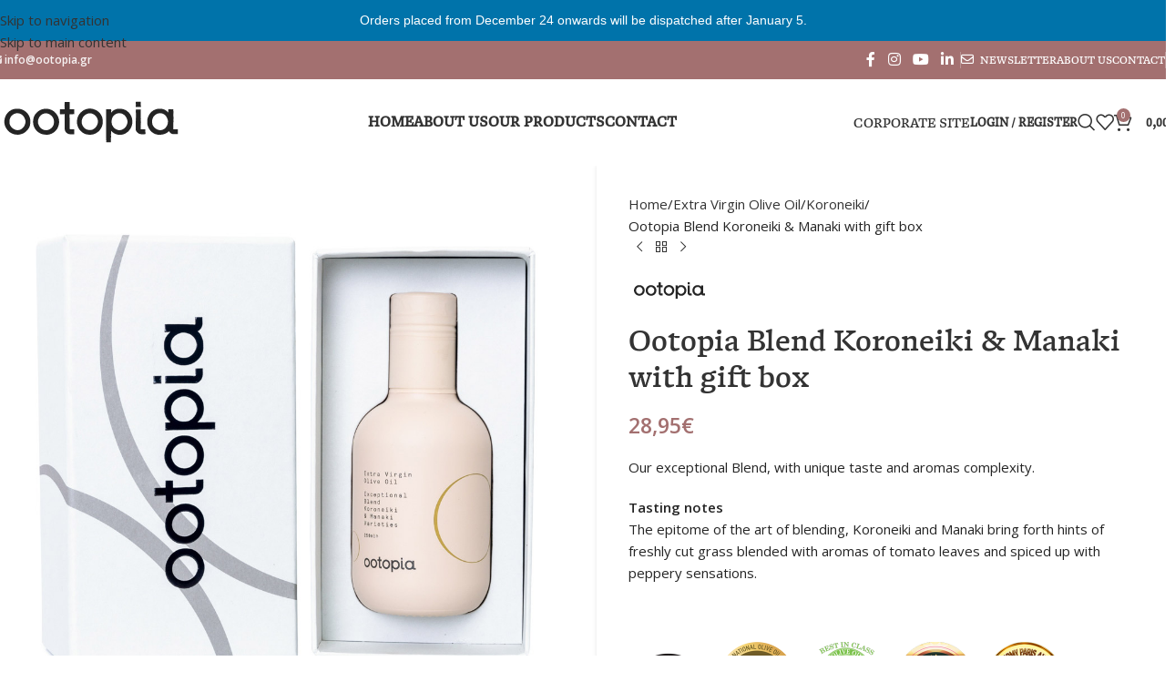

--- FILE ---
content_type: text/html; charset=UTF-8
request_url: https://eshop.ootopia.gr/product/ootopia-blend-koroneiki-manaki-with-gift-box/
body_size: 33314
content:
<!DOCTYPE html>
<html lang="en-US">
<head>
	<meta charset="UTF-8">
	<link rel="profile" href="https://gmpg.org/xfn/11">
	<link rel="pingback" href="">

	<meta name='robots' content='index, follow, max-image-preview:large, max-snippet:-1, max-video-preview:-1' />
	<style>img:is([sizes="auto" i], [sizes^="auto," i]) { contain-intrinsic-size: 3000px 1500px }</style>
	
	<!-- This site is optimized with the Yoast SEO plugin v26.6 - https://yoast.com/wordpress/plugins/seo/ -->
	<title>Ootopia Blend Koroneiki &amp; Manaki with Gift Box | Greek Olive Oil</title>
<link data-rocket-preload as="style" href="https://fonts.googleapis.com/css?family=Open%20Sans%3A400%2C600%2C700&#038;display=swap" rel="preload">
<link href="https://fonts.googleapis.com/css?family=Open%20Sans%3A400%2C600%2C700&#038;display=swap" media="print" onload="this.media=&#039;all&#039;" rel="stylesheet">
<noscript data-wpr-hosted-gf-parameters=""><link rel="stylesheet" href="https://fonts.googleapis.com/css?family=Open%20Sans%3A400%2C600%2C700&#038;display=swap"></noscript>
	<meta name="description" content="Ootopia Blend Koroneiki &amp; Manaki with gift box is an exceptional Blend, with unique taste and aromas complexity. Multi – Awarded Greek EVOO for 2022." />
	<link rel="canonical" href="https://eshop.ootopia.gr/product/ootopia-blend-koroneiki-manaki-with-gift-box/" />
	<meta property="og:locale" content="en_US" />
	<meta property="og:type" content="article" />
	<meta property="og:title" content="Ootopia Blend Koroneiki &amp; Manaki with Gift Box | Greek Olive Oil" />
	<meta property="og:description" content="Ootopia Blend Koroneiki &amp; Manaki with gift box is an exceptional Blend, with unique taste and aromas complexity. Multi – Awarded Greek EVOO for 2022." />
	<meta property="og:url" content="https://eshop.ootopia.gr/product/ootopia-blend-koroneiki-manaki-with-gift-box/" />
	<meta property="og:site_name" content="Ootopia Estate Eshop" />
	<meta property="article:publisher" content="https://www.facebook.com/ootopia.gr" />
	<meta property="article:modified_time" content="2025-01-16T09:00:24+00:00" />
	<meta property="og:image" content="https://eshop.ootopia.gr/wp-content/uploads/2023/06/Blend_Stand.jpg" />
	<meta property="og:image:width" content="1000" />
	<meta property="og:image:height" content="1000" />
	<meta property="og:image:type" content="image/jpeg" />
	<meta name="twitter:card" content="summary_large_image" />
	<meta name="twitter:label1" content="Est. reading time" />
	<meta name="twitter:data1" content="1 minute" />
	<script type="application/ld+json" class="yoast-schema-graph">{"@context":"https://schema.org","@graph":[{"@type":"WebPage","@id":"https://eshop.ootopia.gr/product/ootopia-blend-koroneiki-manaki-with-gift-box/","url":"https://eshop.ootopia.gr/product/ootopia-blend-koroneiki-manaki-with-gift-box/","name":"Ootopia Blend Koroneiki & Manaki with Gift Box | Greek Olive Oil","isPartOf":{"@id":"https://eshop.ootopia.gr/#website"},"primaryImageOfPage":{"@id":"https://eshop.ootopia.gr/product/ootopia-blend-koroneiki-manaki-with-gift-box/#primaryimage"},"image":{"@id":"https://eshop.ootopia.gr/product/ootopia-blend-koroneiki-manaki-with-gift-box/#primaryimage"},"thumbnailUrl":"https://eshop.ootopia.gr/wp-content/uploads/2023/06/Blend_Stand.jpg","datePublished":"2023-06-26T22:25:25+00:00","dateModified":"2025-01-16T09:00:24+00:00","description":"Ootopia Blend Koroneiki & Manaki with gift box is an exceptional Blend, with unique taste and aromas complexity. Multi – Awarded Greek EVOO for 2022.","breadcrumb":{"@id":"https://eshop.ootopia.gr/product/ootopia-blend-koroneiki-manaki-with-gift-box/#breadcrumb"},"inLanguage":"en-US","potentialAction":[{"@type":"ReadAction","target":["https://eshop.ootopia.gr/product/ootopia-blend-koroneiki-manaki-with-gift-box/"]}]},{"@type":"ImageObject","inLanguage":"en-US","@id":"https://eshop.ootopia.gr/product/ootopia-blend-koroneiki-manaki-with-gift-box/#primaryimage","url":"https://eshop.ootopia.gr/wp-content/uploads/2023/06/Blend_Stand.jpg","contentUrl":"https://eshop.ootopia.gr/wp-content/uploads/2023/06/Blend_Stand.jpg","width":1000,"height":1000},{"@type":"BreadcrumbList","@id":"https://eshop.ootopia.gr/product/ootopia-blend-koroneiki-manaki-with-gift-box/#breadcrumb","itemListElement":[{"@type":"ListItem","position":1,"name":"Home","item":"https://eshop.ootopia.gr/"},{"@type":"ListItem","position":2,"name":"Shop","item":"https://eshop.ootopia.gr/shop/"},{"@type":"ListItem","position":3,"name":"Ootopia Blend Koroneiki &amp; Manaki with gift box"}]},{"@type":"WebSite","@id":"https://eshop.ootopia.gr/#website","url":"https://eshop.ootopia.gr/","name":"Ootopia Estate Eshop","description":"","publisher":{"@id":"https://eshop.ootopia.gr/#organization"},"potentialAction":[{"@type":"SearchAction","target":{"@type":"EntryPoint","urlTemplate":"https://eshop.ootopia.gr/?s={search_term_string}"},"query-input":{"@type":"PropertyValueSpecification","valueRequired":true,"valueName":"search_term_string"}}],"inLanguage":"en-US"},{"@type":"Organization","@id":"https://eshop.ootopia.gr/#organization","name":"Ootopia Olive Oil Estate","url":"https://eshop.ootopia.gr/","logo":{"@type":"ImageObject","inLanguage":"en-US","@id":"https://eshop.ootopia.gr/#/schema/logo/image/","url":"https://eshop.ootopia.gr/wp-content/uploads/2023/02/ootopia_logo-RGB_black.svg","contentUrl":"https://eshop.ootopia.gr/wp-content/uploads/2023/02/ootopia_logo-RGB_black.svg","width":425,"height":141,"caption":"Ootopia Olive Oil Estate"},"image":{"@id":"https://eshop.ootopia.gr/#/schema/logo/image/"},"sameAs":["https://www.facebook.com/ootopia.gr","https://www.instagram.com/ootopia.gr/","https://www.youtube.com/@ootopia2455","https://www.linkedin.com/company/ootopiagr/"]}]}</script>
	<!-- / Yoast SEO plugin. -->


<link rel='dns-prefetch' href='//fonts.googleapis.com' />
<link href='https://fonts.gstatic.com' crossorigin rel='preconnect' />
<link rel="alternate" type="application/rss+xml" title="Ootopia Estate Eshop &raquo; Feed" href="https://eshop.ootopia.gr/feed/" />
<link rel="alternate" type="application/rss+xml" title="Ootopia Estate Eshop &raquo; Comments Feed" href="https://eshop.ootopia.gr/comments/feed/" />
<style id='safe-svg-svg-icon-style-inline-css' type='text/css'>
.safe-svg-cover{text-align:center}.safe-svg-cover .safe-svg-inside{display:inline-block;max-width:100%}.safe-svg-cover svg{fill:currentColor;height:100%;max-height:100%;max-width:100%;width:100%}

</style>
<style id='woocommerce-inline-inline-css' type='text/css'>
.woocommerce form .form-row .required { visibility: visible; }
</style>
<link rel='stylesheet' id='bookly-ladda.min.css-css' href='https://eshop.ootopia.gr/wp-content/plugins/bookly-responsive-appointment-booking-tool/frontend/resources/css/ladda.min.css?ver=26.2' type='text/css' media='all' />
<link rel='stylesheet' id='bookly-tailwind.css-css' href='https://eshop.ootopia.gr/wp-content/plugins/bookly-responsive-appointment-booking-tool/backend/resources/tailwind/tailwind.css?ver=26.2' type='text/css' media='all' />
<link rel='stylesheet' id='bookly-modern-booking-form-calendar.css-css' href='https://eshop.ootopia.gr/wp-content/plugins/bookly-responsive-appointment-booking-tool/frontend/resources/css/modern-booking-form-calendar.css?ver=26.2' type='text/css' media='all' />
<link rel='stylesheet' id='bookly-bootstrap-icons.min.css-css' href='https://eshop.ootopia.gr/wp-content/plugins/bookly-responsive-appointment-booking-tool/frontend/resources/css/bootstrap-icons.min.css?ver=26.2' type='text/css' media='all' />
<link rel='stylesheet' id='bookly-intlTelInput.css-css' href='https://eshop.ootopia.gr/wp-content/plugins/bookly-responsive-appointment-booking-tool/frontend/resources/css/intlTelInput.css?ver=26.2' type='text/css' media='all' />
<link rel='stylesheet' id='bookly-bookly-main.css-css' href='https://eshop.ootopia.gr/wp-content/plugins/bookly-responsive-appointment-booking-tool/frontend/resources/css/bookly-main.css?ver=26.2' type='text/css' media='all' />
<link rel='stylesheet' id='bookly-bootstrap.min.css-css' href='https://eshop.ootopia.gr/wp-content/plugins/bookly-responsive-appointment-booking-tool/backend/resources/bootstrap/css/bootstrap.min.css?ver=26.2' type='text/css' media='all' />
<link rel='stylesheet' id='bookly-customer-profile.css-css' href='https://eshop.ootopia.gr/wp-content/plugins/bookly-addon-pro/frontend/modules/customer_profile/resources/css/customer-profile.css?ver=9.5' type='text/css' media='all' />
<link rel='stylesheet' id='tablepress-default-css' href='https://eshop.ootopia.gr/wp-content/tablepress-combined.min.css?ver=13' type='text/css' media='all' />
<link rel='stylesheet' id='easy-notification-bar-css' href='https://eshop.ootopia.gr/wp-content/plugins/easy-notification-bar/assets/css/front.css?ver=1.6.1' type='text/css' media='all' />
<style id='easy-notification-bar-inline-css' type='text/css'>
.easy-notification-bar{font-size:14px;}
</style>
<link rel='stylesheet' id='js_composer_front-css' href='https://eshop.ootopia.gr/wp-content/plugins/js_composer/assets/css/js_composer.min.css?ver=8.7.2' type='text/css' media='all' />
<link rel='stylesheet' id='vc_font_awesome_5_shims-css' href='https://eshop.ootopia.gr/wp-content/plugins/js_composer/assets/lib/vendor/dist/@fortawesome/fontawesome-free/css/v4-shims.min.css?ver=8.7.2' type='text/css' media='all' />
<link rel='stylesheet' id='vc_font_awesome_6-css' href='https://eshop.ootopia.gr/wp-content/plugins/js_composer/assets/lib/vendor/dist/@fortawesome/fontawesome-free/css/all.min.css?ver=8.7.2' type='text/css' media='all' />
<link rel='stylesheet' id='wd-style-base-css' href='https://eshop.ootopia.gr/wp-content/themes/woodmart/css/parts/base.min.css?ver=8.3.7' type='text/css' media='all' />
<link rel='stylesheet' id='wd-helpers-wpb-elem-css' href='https://eshop.ootopia.gr/wp-content/themes/woodmart/css/parts/helpers-wpb-elem.min.css?ver=8.3.7' type='text/css' media='all' />
<link rel='stylesheet' id='wd-revolution-slider-css' href='https://eshop.ootopia.gr/wp-content/themes/woodmart/css/parts/int-rev-slider.min.css?ver=8.3.7' type='text/css' media='all' />
<link rel='stylesheet' id='wd-wpbakery-base-css' href='https://eshop.ootopia.gr/wp-content/themes/woodmart/css/parts/int-wpb-base.min.css?ver=8.3.7' type='text/css' media='all' />
<link rel='stylesheet' id='wd-wpbakery-base-deprecated-css' href='https://eshop.ootopia.gr/wp-content/themes/woodmart/css/parts/int-wpb-base-deprecated.min.css?ver=8.3.7' type='text/css' media='all' />
<link rel='stylesheet' id='wd-woocommerce-base-css' href='https://eshop.ootopia.gr/wp-content/themes/woodmart/css/parts/woocommerce-base.min.css?ver=8.3.7' type='text/css' media='all' />
<link rel='stylesheet' id='wd-mod-star-rating-css' href='https://eshop.ootopia.gr/wp-content/themes/woodmart/css/parts/mod-star-rating.min.css?ver=8.3.7' type='text/css' media='all' />
<link rel='stylesheet' id='wd-woocommerce-block-notices-css' href='https://eshop.ootopia.gr/wp-content/themes/woodmart/css/parts/woo-mod-block-notices.min.css?ver=8.3.7' type='text/css' media='all' />
<link rel='stylesheet' id='wd-woo-mod-quantity-css' href='https://eshop.ootopia.gr/wp-content/themes/woodmart/css/parts/woo-mod-quantity.min.css?ver=8.3.7' type='text/css' media='all' />
<link rel='stylesheet' id='wd-woo-opt-free-progress-bar-css' href='https://eshop.ootopia.gr/wp-content/themes/woodmart/css/parts/woo-opt-free-progress-bar.min.css?ver=8.3.7' type='text/css' media='all' />
<link rel='stylesheet' id='wd-woo-mod-progress-bar-css' href='https://eshop.ootopia.gr/wp-content/themes/woodmart/css/parts/woo-mod-progress-bar.min.css?ver=8.3.7' type='text/css' media='all' />
<link rel='stylesheet' id='wd-woo-single-prod-el-base-css' href='https://eshop.ootopia.gr/wp-content/themes/woodmart/css/parts/woo-single-prod-el-base.min.css?ver=8.3.7' type='text/css' media='all' />
<link rel='stylesheet' id='wd-woo-mod-stock-status-css' href='https://eshop.ootopia.gr/wp-content/themes/woodmart/css/parts/woo-mod-stock-status.min.css?ver=8.3.7' type='text/css' media='all' />
<link rel='stylesheet' id='wd-woo-mod-shop-attributes-css' href='https://eshop.ootopia.gr/wp-content/themes/woodmart/css/parts/woo-mod-shop-attributes.min.css?ver=8.3.7' type='text/css' media='all' />
<link rel='stylesheet' id='wd-opt-carousel-disable-css' href='https://eshop.ootopia.gr/wp-content/themes/woodmart/css/parts/opt-carousel-disable.min.css?ver=8.3.7' type='text/css' media='all' />
<link rel='stylesheet' id='child-style-css' href='https://eshop.ootopia.gr/wp-content/themes/woodmart-child/style.css?ver=8.3.7' type='text/css' media='all' />
<link rel='stylesheet' id='wd-header-base-css' href='https://eshop.ootopia.gr/wp-content/themes/woodmart/css/parts/header-base.min.css?ver=8.3.7' type='text/css' media='all' />
<link rel='stylesheet' id='wd-mod-tools-css' href='https://eshop.ootopia.gr/wp-content/themes/woodmart/css/parts/mod-tools.min.css?ver=8.3.7' type='text/css' media='all' />
<link rel='stylesheet' id='wd-header-elements-base-css' href='https://eshop.ootopia.gr/wp-content/themes/woodmart/css/parts/header-el-base.min.css?ver=8.3.7' type='text/css' media='all' />
<link rel='stylesheet' id='wd-social-icons-css' href='https://eshop.ootopia.gr/wp-content/themes/woodmart/css/parts/el-social-icons.min.css?ver=8.3.7' type='text/css' media='all' />
<link rel='stylesheet' id='wd-button-css' href='https://eshop.ootopia.gr/wp-content/themes/woodmart/css/parts/el-button.min.css?ver=8.3.7' type='text/css' media='all' />
<link rel='stylesheet' id='wd-woo-mod-login-form-css' href='https://eshop.ootopia.gr/wp-content/themes/woodmart/css/parts/woo-mod-login-form.min.css?ver=8.3.7' type='text/css' media='all' />
<link rel='stylesheet' id='wd-header-my-account-css' href='https://eshop.ootopia.gr/wp-content/themes/woodmart/css/parts/header-el-my-account.min.css?ver=8.3.7' type='text/css' media='all' />
<link rel='stylesheet' id='wd-header-search-css' href='https://eshop.ootopia.gr/wp-content/themes/woodmart/css/parts/header-el-search.min.css?ver=8.3.7' type='text/css' media='all' />
<link rel='stylesheet' id='wd-header-cart-side-css' href='https://eshop.ootopia.gr/wp-content/themes/woodmart/css/parts/header-el-cart-side.min.css?ver=8.3.7' type='text/css' media='all' />
<link rel='stylesheet' id='wd-header-cart-css' href='https://eshop.ootopia.gr/wp-content/themes/woodmart/css/parts/header-el-cart.min.css?ver=8.3.7' type='text/css' media='all' />
<link rel='stylesheet' id='wd-widget-shopping-cart-css' href='https://eshop.ootopia.gr/wp-content/themes/woodmart/css/parts/woo-widget-shopping-cart.min.css?ver=8.3.7' type='text/css' media='all' />
<link rel='stylesheet' id='wd-widget-product-list-css' href='https://eshop.ootopia.gr/wp-content/themes/woodmart/css/parts/woo-widget-product-list.min.css?ver=8.3.7' type='text/css' media='all' />
<link rel='stylesheet' id='wd-header-mobile-nav-dropdown-css' href='https://eshop.ootopia.gr/wp-content/themes/woodmart/css/parts/header-el-mobile-nav-dropdown.min.css?ver=8.3.7' type='text/css' media='all' />
<link rel='stylesheet' id='wd-page-title-css' href='https://eshop.ootopia.gr/wp-content/themes/woodmart/css/parts/page-title.min.css?ver=8.3.7' type='text/css' media='all' />
<link rel='stylesheet' id='wd-woo-single-prod-predefined-css' href='https://eshop.ootopia.gr/wp-content/themes/woodmart/css/parts/woo-single-prod-predefined.min.css?ver=8.3.7' type='text/css' media='all' />
<link rel='stylesheet' id='wd-woo-single-prod-and-quick-view-predefined-css' href='https://eshop.ootopia.gr/wp-content/themes/woodmart/css/parts/woo-single-prod-and-quick-view-predefined.min.css?ver=8.3.7' type='text/css' media='all' />
<link rel='stylesheet' id='wd-woo-single-prod-el-tabs-predefined-css' href='https://eshop.ootopia.gr/wp-content/themes/woodmart/css/parts/woo-single-prod-el-tabs-predefined.min.css?ver=8.3.7' type='text/css' media='all' />
<link rel='stylesheet' id='wd-woo-single-prod-opt-base-css' href='https://eshop.ootopia.gr/wp-content/themes/woodmart/css/parts/woo-single-prod-opt-base.min.css?ver=8.3.7' type='text/css' media='all' />
<link rel='stylesheet' id='wd-woo-single-prod-el-gallery-css' href='https://eshop.ootopia.gr/wp-content/themes/woodmart/css/parts/woo-single-prod-el-gallery.min.css?ver=8.3.7' type='text/css' media='all' />
<link rel='stylesheet' id='wd-swiper-css' href='https://eshop.ootopia.gr/wp-content/themes/woodmart/css/parts/lib-swiper.min.css?ver=8.3.7' type='text/css' media='all' />
<link rel='stylesheet' id='wd-swiper-arrows-css' href='https://eshop.ootopia.gr/wp-content/themes/woodmart/css/parts/lib-swiper-arrows.min.css?ver=8.3.7' type='text/css' media='all' />
<link rel='stylesheet' id='wd-photoswipe-css' href='https://eshop.ootopia.gr/wp-content/themes/woodmart/css/parts/lib-photoswipe.min.css?ver=8.3.7' type='text/css' media='all' />
<link rel='stylesheet' id='wd-woo-single-prod-el-navigation-css' href='https://eshop.ootopia.gr/wp-content/themes/woodmart/css/parts/woo-single-prod-el-navigation.min.css?ver=8.3.7' type='text/css' media='all' />
<link rel='stylesheet' id='wd-tabs-css' href='https://eshop.ootopia.gr/wp-content/themes/woodmart/css/parts/el-tabs.min.css?ver=8.3.7' type='text/css' media='all' />
<link rel='stylesheet' id='wd-woo-single-prod-el-tabs-opt-layout-tabs-css' href='https://eshop.ootopia.gr/wp-content/themes/woodmart/css/parts/woo-single-prod-el-tabs-opt-layout-tabs.min.css?ver=8.3.7' type='text/css' media='all' />
<link rel='stylesheet' id='wd-accordion-css' href='https://eshop.ootopia.gr/wp-content/themes/woodmart/css/parts/el-accordion.min.css?ver=8.3.7' type='text/css' media='all' />
<link rel='stylesheet' id='wd-accordion-elem-wpb-css' href='https://eshop.ootopia.gr/wp-content/themes/woodmart/css/parts/el-accordion-wpb-elem.min.css?ver=8.3.7' type='text/css' media='all' />
<link rel='stylesheet' id='wd-product-loop-css' href='https://eshop.ootopia.gr/wp-content/themes/woodmart/css/parts/woo-product-loop.min.css?ver=8.3.7' type='text/css' media='all' />
<link rel='stylesheet' id='wd-product-loop-base-css' href='https://eshop.ootopia.gr/wp-content/themes/woodmart/css/parts/woo-product-loop-base.min.css?ver=8.3.7' type='text/css' media='all' />
<link rel='stylesheet' id='wd-woo-mod-add-btn-replace-css' href='https://eshop.ootopia.gr/wp-content/themes/woodmart/css/parts/woo-mod-add-btn-replace.min.css?ver=8.3.7' type='text/css' media='all' />
<link rel='stylesheet' id='wd-mod-more-description-css' href='https://eshop.ootopia.gr/wp-content/themes/woodmart/css/parts/mod-more-description.min.css?ver=8.3.7' type='text/css' media='all' />
<link rel='stylesheet' id='wd-mfp-popup-css' href='https://eshop.ootopia.gr/wp-content/themes/woodmart/css/parts/lib-magnific-popup.min.css?ver=8.3.7' type='text/css' media='all' />
<link rel='stylesheet' id='wd-mod-animations-transform-css' href='https://eshop.ootopia.gr/wp-content/themes/woodmart/css/parts/mod-animations-transform.min.css?ver=8.3.7' type='text/css' media='all' />
<link rel='stylesheet' id='wd-mod-transform-css' href='https://eshop.ootopia.gr/wp-content/themes/woodmart/css/parts/mod-transform.min.css?ver=8.3.7' type='text/css' media='all' />
<link rel='stylesheet' id='wd-swiper-pagin-css' href='https://eshop.ootopia.gr/wp-content/themes/woodmart/css/parts/lib-swiper-pagin.min.css?ver=8.3.7' type='text/css' media='all' />
<link rel='stylesheet' id='wd-widget-collapse-css' href='https://eshop.ootopia.gr/wp-content/themes/woodmart/css/parts/opt-widget-collapse.min.css?ver=8.3.7' type='text/css' media='all' />
<link rel='stylesheet' id='wd-footer-base-css' href='https://eshop.ootopia.gr/wp-content/themes/woodmart/css/parts/footer-base.min.css?ver=8.3.7' type='text/css' media='all' />
<link rel='stylesheet' id='wd-widget-nav-css' href='https://eshop.ootopia.gr/wp-content/themes/woodmart/css/parts/widget-nav.min.css?ver=8.3.7' type='text/css' media='all' />
<link rel='stylesheet' id='wd-scroll-top-css' href='https://eshop.ootopia.gr/wp-content/themes/woodmart/css/parts/opt-scrolltotop.min.css?ver=8.3.7' type='text/css' media='all' />
<link rel='stylesheet' id='wd-header-search-fullscreen-css' href='https://eshop.ootopia.gr/wp-content/themes/woodmart/css/parts/header-el-search-fullscreen-general.min.css?ver=8.3.7' type='text/css' media='all' />
<link rel='stylesheet' id='wd-header-search-fullscreen-1-css' href='https://eshop.ootopia.gr/wp-content/themes/woodmart/css/parts/header-el-search-fullscreen-1.min.css?ver=8.3.7' type='text/css' media='all' />
<link rel='stylesheet' id='wd-wd-search-form-css' href='https://eshop.ootopia.gr/wp-content/themes/woodmart/css/parts/wd-search-form.min.css?ver=8.3.7' type='text/css' media='all' />
<link rel='stylesheet' id='wd-wd-search-results-css' href='https://eshop.ootopia.gr/wp-content/themes/woodmart/css/parts/wd-search-results.min.css?ver=8.3.7' type='text/css' media='all' />
<link rel='stylesheet' id='wd-wd-search-dropdown-css' href='https://eshop.ootopia.gr/wp-content/themes/woodmart/css/parts/wd-search-dropdown.min.css?ver=8.3.7' type='text/css' media='all' />
<link rel='stylesheet' id='wd-header-my-account-sidebar-css' href='https://eshop.ootopia.gr/wp-content/themes/woodmart/css/parts/header-el-my-account-sidebar.min.css?ver=8.3.7' type='text/css' media='all' />
<link rel='stylesheet' id='wd-cookies-popup-css' href='https://eshop.ootopia.gr/wp-content/themes/woodmart/css/parts/opt-cookies.min.css?ver=8.3.7' type='text/css' media='all' />
<link rel='stylesheet' id='wd-bottom-toolbar-css' href='https://eshop.ootopia.gr/wp-content/themes/woodmart/css/parts/opt-bottom-toolbar.min.css?ver=8.3.7' type='text/css' media='all' />

<script type="text/javascript" src="https://eshop.ootopia.gr/wp-includes/js/jquery/jquery.min.js?ver=3.7.1" id="jquery-core-js"></script>
<script type="text/javascript" src="https://eshop.ootopia.gr/wp-includes/js/jquery/jquery-migrate.min.js?ver=3.4.1" id="jquery-migrate-js"></script>
<script type="text/javascript" src="https://eshop.ootopia.gr/wp-content/plugins/woocommerce/assets/js/jquery-blockui/jquery.blockUI.min.js?ver=2.7.0-wc.10.4.3" id="wc-jquery-blockui-js" data-wp-strategy="defer"></script>
<script type="text/javascript" id="wc-add-to-cart-js-extra">
/* <![CDATA[ */
var wc_add_to_cart_params = {"ajax_url":"\/wp-admin\/admin-ajax.php","wc_ajax_url":"\/?wc-ajax=%%endpoint%%","i18n_view_cart":"View cart","cart_url":"https:\/\/eshop.ootopia.gr\/cart\/","is_cart":"","cart_redirect_after_add":"no"};
/* ]]> */
</script>
<script type="text/javascript" src="https://eshop.ootopia.gr/wp-content/plugins/woocommerce/assets/js/frontend/add-to-cart.min.js?ver=10.4.3" id="wc-add-to-cart-js" data-wp-strategy="defer"></script>
<script type="text/javascript" src="https://eshop.ootopia.gr/wp-content/plugins/woocommerce/assets/js/zoom/jquery.zoom.min.js?ver=1.7.21-wc.10.4.3" id="wc-zoom-js" defer="defer" data-wp-strategy="defer"></script>
<script type="text/javascript" id="wc-single-product-js-extra">
/* <![CDATA[ */
var wc_single_product_params = {"i18n_required_rating_text":"Please select a rating","i18n_rating_options":["1 of 5 stars","2 of 5 stars","3 of 5 stars","4 of 5 stars","5 of 5 stars"],"i18n_product_gallery_trigger_text":"View full-screen image gallery","review_rating_required":"yes","flexslider":{"rtl":false,"animation":"slide","smoothHeight":true,"directionNav":false,"controlNav":"thumbnails","slideshow":false,"animationSpeed":500,"animationLoop":false,"allowOneSlide":false},"zoom_enabled":"","zoom_options":[],"photoswipe_enabled":"","photoswipe_options":{"shareEl":false,"closeOnScroll":false,"history":false,"hideAnimationDuration":0,"showAnimationDuration":0},"flexslider_enabled":""};
/* ]]> */
</script>
<script type="text/javascript" src="https://eshop.ootopia.gr/wp-content/plugins/woocommerce/assets/js/frontend/single-product.min.js?ver=10.4.3" id="wc-single-product-js" defer="defer" data-wp-strategy="defer"></script>
<script type="text/javascript" src="https://eshop.ootopia.gr/wp-content/plugins/woocommerce/assets/js/js-cookie/js.cookie.min.js?ver=2.1.4-wc.10.4.3" id="wc-js-cookie-js" defer="defer" data-wp-strategy="defer"></script>
<script type="text/javascript" id="woocommerce-js-extra">
/* <![CDATA[ */
var woocommerce_params = {"ajax_url":"\/wp-admin\/admin-ajax.php","wc_ajax_url":"\/?wc-ajax=%%endpoint%%","i18n_password_show":"Show password","i18n_password_hide":"Hide password"};
/* ]]> */
</script>
<script type="text/javascript" src="https://eshop.ootopia.gr/wp-content/plugins/woocommerce/assets/js/frontend/woocommerce.min.js?ver=10.4.3" id="woocommerce-js" defer="defer" data-wp-strategy="defer"></script>
<script type="text/javascript" src="https://eshop.ootopia.gr/wp-content/plugins/bookly-responsive-appointment-booking-tool/frontend/resources/js/spin.min.js?ver=26.2" id="bookly-spin.min.js-js"></script>
<script type="text/javascript" id="bookly-globals-js-extra">
/* <![CDATA[ */
var BooklyL10nGlobal = {"csrf_token":"c352be9c7d","ajax_url_backend":"https:\/\/eshop.ootopia.gr\/wp-admin\/admin-ajax.php","ajax_url_frontend":"https:\/\/eshop.ootopia.gr\/wp-admin\/admin-ajax.php","mjsTimeFormat":"HH:mm","datePicker":{"format":"MMMM D, YYYY","monthNames":["January","February","March","April","May","June","July","August","September","October","November","December"],"daysOfWeek":["Sun","Mon","Tue","Wed","Thu","Fri","Sat"],"firstDay":1,"monthNamesShort":["Jan","Feb","Mar","Apr","May","Jun","Jul","Aug","Sep","Oct","Nov","Dec"],"dayNames":["Sunday","Monday","Tuesday","Wednesday","Thursday","Friday","Saturday"],"dayNamesShort":["Sun","Mon","Tue","Wed","Thu","Fri","Sat"],"meridiem":{"am":"am","pm":"pm","AM":"AM","PM":"PM"}},"dateRange":{"format":"MMMM D, YYYY","applyLabel":"Apply","cancelLabel":"Cancel","fromLabel":"From","toLabel":"To","customRangeLabel":"Custom range","tomorrow":"Tomorrow","today":"Today","anyTime":"Any time","yesterday":"Yesterday","last_7":"Last 7 days","last_30":"Last 30 days","next_7":"Next 7 days","next_30":"Next 30 days","thisMonth":"This month","nextMonth":"Next month","lastMonth":"Last month","firstDay":1},"l10n":{"apply":"Apply","cancel":"Cancel","areYouSure":"Are you sure?"},"addons":["pro"],"cloud_products":"","data":{}};
/* ]]> */
</script>
<script type="text/javascript" src="https://eshop.ootopia.gr/wp-content/plugins/bookly-responsive-appointment-booking-tool/frontend/resources/js/ladda.min.js?ver=26.2" id="bookly-ladda.min.js-js"></script>
<script type="text/javascript" src="https://eshop.ootopia.gr/wp-content/plugins/bookly-responsive-appointment-booking-tool/backend/resources/js/moment.min.js?ver=26.2" id="bookly-moment.min.js-js"></script>
<script type="text/javascript" src="https://eshop.ootopia.gr/wp-content/plugins/bookly-responsive-appointment-booking-tool/frontend/resources/js/hammer.min.js?ver=26.2" id="bookly-hammer.min.js-js"></script>
<script type="text/javascript" src="https://eshop.ootopia.gr/wp-content/plugins/bookly-responsive-appointment-booking-tool/frontend/resources/js/jquery.hammer.min.js?ver=26.2" id="bookly-jquery.hammer.min.js-js"></script>
<script type="text/javascript" src="https://eshop.ootopia.gr/wp-content/plugins/bookly-responsive-appointment-booking-tool/frontend/resources/js/qrcode.js?ver=26.2" id="bookly-qrcode.js-js"></script>
<script type="text/javascript" id="bookly-bookly.min.js-js-extra">
/* <![CDATA[ */
var BooklyL10n = {"ajaxurl":"https:\/\/eshop.ootopia.gr\/wp-admin\/admin-ajax.php","csrf_token":"c352be9c7d","months":["January","February","March","April","May","June","July","August","September","October","November","December"],"days":["Sunday","Monday","Tuesday","Wednesday","Thursday","Friday","Saturday"],"daysShort":["Sun","Mon","Tue","Wed","Thu","Fri","Sat"],"monthsShort":["Jan","Feb","Mar","Apr","May","Jun","Jul","Aug","Sep","Oct","Nov","Dec"],"show_more":"Show more","sessionHasExpired":"Your session has expired. Please press \"Ok\" to refresh the page"};
/* ]]> */
</script>
<script type="text/javascript" src="https://eshop.ootopia.gr/wp-content/plugins/bookly-responsive-appointment-booking-tool/frontend/resources/js/bookly.min.js?ver=26.2" id="bookly-bookly.min.js-js"></script>
<script type="text/javascript" src="https://eshop.ootopia.gr/wp-content/plugins/bookly-responsive-appointment-booking-tool/frontend/resources/js/intlTelInput.min.js?ver=26.2" id="bookly-intlTelInput.min.js-js"></script>
<script type="text/javascript" id="bookly-customer-profile.js-js-extra">
/* <![CDATA[ */
var BooklyCustomerProfileL10n = {"csrf_token":"c352be9c7d","show_more":"Show more"};
/* ]]> */
</script>
<script type="text/javascript" src="https://eshop.ootopia.gr/wp-content/plugins/bookly-addon-pro/frontend/modules/customer_profile/resources/js/customer-profile.js?ver=9.5" id="bookly-customer-profile.js-js"></script>
<script type="text/javascript" src="https://eshop.ootopia.gr/wp-content/plugins/js_composer/assets/js/vendors/woocommerce-add-to-cart.js?ver=8.7.2" id="vc_woocommerce-add-to-cart-js-js"></script>
<script type="text/javascript" src="https://eshop.ootopia.gr/wp-includes/js/dist/hooks.min.js?ver=4d63a3d491d11ffd8ac6" id="wp-hooks-js"></script>
<script type="text/javascript" id="wpm-js-extra">
/* <![CDATA[ */
var wpm = {"ajax_url":"https:\/\/eshop.ootopia.gr\/wp-admin\/admin-ajax.php","root":"https:\/\/eshop.ootopia.gr\/wp-json\/","nonce_wp_rest":"c9090a090d","nonce_ajax":"935a772386"};
/* ]]> */
</script>
<script type="text/javascript" src="https://eshop.ootopia.gr/wp-content/plugins/woocommerce-google-adwords-conversion-tracking-tag/js/public/free/wpm-public.p1.min.js?ver=1.54.1" id="wpm-js"></script>
<script type="text/javascript" src="https://eshop.ootopia.gr/wp-content/themes/woodmart/js/libs/device.min.js?ver=8.3.7" id="wd-device-library-js"></script>
<script type="text/javascript" src="https://eshop.ootopia.gr/wp-content/themes/woodmart/js/scripts/global/scrollBar.min.js?ver=8.3.7" id="wd-scrollbar-js"></script>
<script></script><link rel="https://api.w.org/" href="https://eshop.ootopia.gr/wp-json/" /><link rel="alternate" title="JSON" type="application/json" href="https://eshop.ootopia.gr/wp-json/wp/v2/product/7612" /><link rel="EditURI" type="application/rsd+xml" title="RSD" href="https://eshop.ootopia.gr/xmlrpc.php?rsd" />

<link rel='shortlink' href='https://eshop.ootopia.gr/?p=7612' />
<link rel="alternate" title="oEmbed (JSON)" type="application/json+oembed" href="https://eshop.ootopia.gr/wp-json/oembed/1.0/embed?url=https%3A%2F%2Feshop.ootopia.gr%2Fproduct%2Footopia-blend-koroneiki-manaki-with-gift-box%2F" />
<link rel="alternate" title="oEmbed (XML)" type="text/xml+oembed" href="https://eshop.ootopia.gr/wp-json/oembed/1.0/embed?url=https%3A%2F%2Feshop.ootopia.gr%2Fproduct%2Footopia-blend-koroneiki-manaki-with-gift-box%2F&#038;format=xml" />
<link rel="apple-touch-icon" sizes="57x57" href="/apple-icon-57x57.png">
<link rel="apple-touch-icon" sizes="60x60" href="/apple-icon-60x60.png">
<link rel="apple-touch-icon" sizes="72x72" href="/apple-icon-72x72.png">
<link rel="apple-touch-icon" sizes="76x76" href="/apple-icon-76x76.png">
<link rel="apple-touch-icon" sizes="114x114" href="/apple-icon-114x114.png">
<link rel="apple-touch-icon" sizes="120x120" href="/apple-icon-120x120.png">
<link rel="apple-touch-icon" sizes="144x144" href="/apple-icon-144x144.png">
<link rel="apple-touch-icon" sizes="152x152" href="/apple-icon-152x152.png">
<link rel="apple-touch-icon" sizes="180x180" href="/apple-icon-180x180.png">
<link rel="icon" type="image/png" sizes="192x192"  href="/android-icon-192x192.png">
<link rel="icon" type="image/png" sizes="32x32" href="/favicon-32x32.png">
<link rel="icon" type="image/png" sizes="96x96" href="/favicon-96x96.png">
<link rel="icon" type="image/png" sizes="16x16" href="/favicon-16x16.png">
<link rel="manifest" href="/manifest.json">
<meta name="msapplication-TileColor" content="#ffffff">
<meta name="msapplication-TileImage" content="/ms-icon-144x144.png">
<meta name="theme-color" content="#ffffff">
<!-- Facebook Pixel Code -->
<script>
!function(f,b,e,v,n,t,s)
{if(f.fbq)return;n=f.fbq=function(){n.callMethod?
n.callMethod.apply(n,arguments):n.queue.push(arguments)};
if(!f._fbq)f._fbq=n;n.push=n;n.loaded=!0;n.version='2.0';
n.queue=[];t=b.createElement(e);t.async=!0;
t.src=v;s=b.getElementsByTagName(e)[0];
s.parentNode.insertBefore(t,s)}(window,document,'script',
'https://connect.facebook.net/en_US/fbevents.js');
fbq('init', '1310626449718970'); 
fbq('track', 'PageView');
</script>
<noscript>
<img height="1" width="1" 
src="https://www.facebook.com/tr?id=1310626449718970&ev=PageView
&noscript=1"/>
</noscript>
<!-- End Facebook Pixel Code -->
					<meta name="viewport" content="width=device-width, initial-scale=1.0, maximum-scale=1.0, user-scalable=no">
										<noscript><style>.woocommerce-product-gallery{ opacity: 1 !important; }</style></noscript>
	
<!-- START Pixel Manager for WooCommerce -->

		<script>

			window.wpmDataLayer = window.wpmDataLayer || {};
			window.wpmDataLayer = Object.assign(window.wpmDataLayer, {"cart":{},"cart_item_keys":{},"version":{"number":"1.54.1","pro":false,"eligible_for_updates":false,"distro":"fms","beta":false,"show":true},"pixels":{"google":{"linker":{"settings":null},"user_id":false,"analytics":{"ga4":{"measurement_id":"G-VYMGGGV41J","parameters":{},"mp_active":false,"debug_mode":false,"page_load_time_tracking":false},"id_type":"post_id"},"tag_id":"G-VYMGGGV41J","tag_id_suppressed":[],"tag_gateway":{"measurement_path":""},"tcf_support":false,"consent_mode":{"is_active":true,"wait_for_update":500,"ads_data_redaction":false,"url_passthrough":true}}},"shop":{"list_name":"Product | Ootopia Blend Koroneiki & Manaki with gift box","list_id":"product_ootopia-blend-koroneiki-manaki-with-gift-box","page_type":"product","product_type":"simple","currency":"EUR","selectors":{"addToCart":[],"beginCheckout":[]},"order_duplication_prevention":true,"view_item_list_trigger":{"test_mode":false,"background_color":"green","opacity":0.5,"repeat":true,"timeout":1000,"threshold":0.8},"variations_output":true,"session_active":false},"page":{"id":7612,"title":"Ootopia Blend Koroneiki &amp; Manaki with gift box","type":"product","categories":[],"parent":{"id":0,"title":"Ootopia Blend Koroneiki &amp; Manaki with gift box","type":"product","categories":[]}},"general":{"user_logged_in":false,"scroll_tracking_thresholds":[],"page_id":7612,"exclude_domains":[],"server_2_server":{"active":false,"user_agent_exclude_patterns":[],"ip_exclude_list":[],"pageview_event_s2s":{"is_active":false,"pixels":[]}},"consent_management":{"explicit_consent":false},"lazy_load_pmw":false,"chunk_base_path":"https://eshop.ootopia.gr/wp-content/plugins/woocommerce-google-adwords-conversion-tracking-tag/js/public/free/","modules":{"load_deprecated_functions":true}}});

		</script>

		
<!-- END Pixel Manager for WooCommerce -->
			<meta name="pm-dataLayer-meta" content="7612" class="wpmProductId"
				  data-id="7612">
					<script>
			(window.wpmDataLayer = window.wpmDataLayer || {}).products                = window.wpmDataLayer.products || {};
			window.wpmDataLayer.products[7612] = {"id":"7612","sku":"","price":28.95,"brand":"","quantity":1,"dyn_r_ids":{"post_id":"7612","sku":7612,"gpf":"woocommerce_gpf_7612","gla":"gla_7612"},"is_variable":false,"type":"simple","name":"Ootopia Blend Koroneiki & Manaki with gift box","category":["Blend","Extra Virgin Olive Oil","Koroneiki","Manaki"],"is_variation":false};
					</script>
		<style type="text/css">.recentcomments a{display:inline !important;padding:0 !important;margin:0 !important;}</style><meta name="generator" content="Powered by WPBakery Page Builder - drag and drop page builder for WordPress."/>
<meta name="generator" content="Powered by Slider Revolution 6.7.38 - responsive, Mobile-Friendly Slider Plugin for WordPress with comfortable drag and drop interface." />
<script>function setREVStartSize(e){
			//window.requestAnimationFrame(function() {
				window.RSIW = window.RSIW===undefined ? window.innerWidth : window.RSIW;
				window.RSIH = window.RSIH===undefined ? window.innerHeight : window.RSIH;
				try {
					var pw = document.getElementById(e.c).parentNode.offsetWidth,
						newh;
					pw = pw===0 || isNaN(pw) || (e.l=="fullwidth" || e.layout=="fullwidth") ? window.RSIW : pw;
					e.tabw = e.tabw===undefined ? 0 : parseInt(e.tabw);
					e.thumbw = e.thumbw===undefined ? 0 : parseInt(e.thumbw);
					e.tabh = e.tabh===undefined ? 0 : parseInt(e.tabh);
					e.thumbh = e.thumbh===undefined ? 0 : parseInt(e.thumbh);
					e.tabhide = e.tabhide===undefined ? 0 : parseInt(e.tabhide);
					e.thumbhide = e.thumbhide===undefined ? 0 : parseInt(e.thumbhide);
					e.mh = e.mh===undefined || e.mh=="" || e.mh==="auto" ? 0 : parseInt(e.mh,0);
					if(e.layout==="fullscreen" || e.l==="fullscreen")
						newh = Math.max(e.mh,window.RSIH);
					else{
						e.gw = Array.isArray(e.gw) ? e.gw : [e.gw];
						for (var i in e.rl) if (e.gw[i]===undefined || e.gw[i]===0) e.gw[i] = e.gw[i-1];
						e.gh = e.el===undefined || e.el==="" || (Array.isArray(e.el) && e.el.length==0)? e.gh : e.el;
						e.gh = Array.isArray(e.gh) ? e.gh : [e.gh];
						for (var i in e.rl) if (e.gh[i]===undefined || e.gh[i]===0) e.gh[i] = e.gh[i-1];
											
						var nl = new Array(e.rl.length),
							ix = 0,
							sl;
						e.tabw = e.tabhide>=pw ? 0 : e.tabw;
						e.thumbw = e.thumbhide>=pw ? 0 : e.thumbw;
						e.tabh = e.tabhide>=pw ? 0 : e.tabh;
						e.thumbh = e.thumbhide>=pw ? 0 : e.thumbh;
						for (var i in e.rl) nl[i] = e.rl[i]<window.RSIW ? 0 : e.rl[i];
						sl = nl[0];
						for (var i in nl) if (sl>nl[i] && nl[i]>0) { sl = nl[i]; ix=i;}
						var m = pw>(e.gw[ix]+e.tabw+e.thumbw) ? 1 : (pw-(e.tabw+e.thumbw)) / (e.gw[ix]);
						newh =  (e.gh[ix] * m) + (e.tabh + e.thumbh);
					}
					var el = document.getElementById(e.c);
					if (el!==null && el) el.style.height = newh+"px";
					el = document.getElementById(e.c+"_wrapper");
					if (el!==null && el) {
						el.style.height = newh+"px";
						el.style.display = "block";
					}
				} catch(e){
					console.log("Failure at Presize of Slider:" + e)
				}
			//});
		  };</script>
<style>
		
		</style><noscript><style> .wpb_animate_when_almost_visible { opacity: 1; }</style></noscript>			<style id="wd-style-header_960307-css" data-type="wd-style-header_960307">
				:root{
	--wd-top-bar-h: 42px;
	--wd-top-bar-sm-h: 38px;
	--wd-top-bar-sticky-h: .00001px;
	--wd-top-bar-brd-w: .00001px;

	--wd-header-general-h: 95px;
	--wd-header-general-sm-h: 60px;
	--wd-header-general-sticky-h: 70px;
	--wd-header-general-brd-w: .00001px;

	--wd-header-bottom-h: 52px;
	--wd-header-bottom-sm-h: 52px;
	--wd-header-bottom-sticky-h: .00001px;
	--wd-header-bottom-brd-w: .00001px;

	--wd-header-clone-h: .00001px;

	--wd-header-brd-w: calc(var(--wd-top-bar-brd-w) + var(--wd-header-general-brd-w) + var(--wd-header-bottom-brd-w));
	--wd-header-h: calc(var(--wd-top-bar-h) + var(--wd-header-general-h) + var(--wd-header-bottom-h) + var(--wd-header-brd-w));
	--wd-header-sticky-h: calc(var(--wd-top-bar-sticky-h) + var(--wd-header-general-sticky-h) + var(--wd-header-bottom-sticky-h) + var(--wd-header-clone-h) + var(--wd-header-brd-w));
	--wd-header-sm-h: calc(var(--wd-top-bar-sm-h) + var(--wd-header-general-sm-h) + var(--wd-header-bottom-sm-h) + var(--wd-header-brd-w));
}

.whb-top-bar .wd-dropdown {
	margin-top: 0px;
}

.whb-top-bar .wd-dropdown:after {
	height: 11px;
}


.whb-sticked .whb-general-header .wd-dropdown:not(.sub-sub-menu) {
	margin-top: 14px;
}

.whb-sticked .whb-general-header .wd-dropdown:not(.sub-sub-menu):after {
	height: 25px;
}




.whb-header-bottom .wd-dropdown {
	margin-top: 5px;
}

.whb-header-bottom .wd-dropdown:after {
	height: 16px;
}



		
.whb-top-bar {
	background-color: rgba(163, 112, 112, 1);
}

.whb-dddav9igdwqryuuq1vfl a:is(.btn-style-default, .btn-style-3d) {
	background-color: rgba(36, 36, 36, 1);
}
.whb-dddav9igdwqryuuq1vfl a:is(.btn-style-bordered, .btn-style-link) {
	border-color: rgba(36, 36, 36, 1);
}
.whb-dddav9igdwqryuuq1vfl a:is(.btn-style-bordered, .btn-style-default, .btn-style-3d):hover {
	background-color: rgba(36, 36, 36, 1);
}
.whb-dddav9igdwqryuuq1vfl a:is(.btn-style-bordered, .btn-style-link):hover {
	border-color: rgba(36, 36, 36, 1);
}
.whb-9x1ytaxq7aphtb3npidp form.searchform {
	--wd-form-height: 46px;
}
.whb-general-header {
	border-bottom-width: 0px;border-bottom-style: solid;
}

.whb-header-bottom {
	border-bottom-width: 0px;border-bottom-style: solid;
}
			</style>
						<style id="wd-style-theme_settings_default-css" data-type="wd-style-theme_settings_default">
				@font-face {
	font-weight: normal;
	font-style: normal;
	font-family: "woodmart-font";
	src: url("//eshop.ootopia.gr/wp-content/themes/woodmart/fonts/woodmart-font-1-400.woff2?v=8.3.7") format("woff2");
}

:root {
	--wd-text-font: "Open Sans", Arial, Helvetica, sans-serif;
	--wd-text-font-weight: 400;
	--wd-text-color: rgb(36,36,36);
	--wd-text-font-size: 15px;
	--wd-title-font: "Columba", Arial, Helvetica, sans-serif;
	--wd-title-font-weight: 500;
	--wd-title-color: #242424;
	--wd-entities-title-font: "Columba", Arial, Helvetica, sans-serif;
	--wd-entities-title-font-weight: 500;
	--wd-entities-title-color: #333333;
	--wd-entities-title-color-hover: rgb(51 51 51 / 65%);
	--wd-alternative-font: "Columba", Arial, Helvetica, sans-serif;
	--wd-widget-title-font: "Columba", Arial, Helvetica, sans-serif;
	--wd-widget-title-font-weight: 500;
	--wd-widget-title-transform: uppercase;
	--wd-widget-title-color: #333;
	--wd-widget-title-font-size: 16px;
	--wd-header-el-font: "Columba", Arial, Helvetica, sans-serif;
	--wd-header-el-font-weight: 700;
	--wd-header-el-transform: uppercase;
	--wd-header-el-font-size: 13px;
	--wd-otl-style: dotted;
	--wd-otl-width: 2px;
	--wd-primary-color: rgb(163,112,112);
	--wd-alternative-color: #fbbc34;
	--btn-default-bgcolor: #f7f7f7;
	--btn-default-bgcolor-hover: #efefef;
	--btn-accented-bgcolor: rgb(163,112,112);
	--btn-accented-bgcolor-hover: rgb(138,95,95);
	--wd-form-brd-width: 2px;
	--notices-success-bg: #459647;
	--notices-success-color: #fff;
	--notices-warning-bg: #E0B252;
	--notices-warning-color: #fff;
	--wd-link-color: #333333;
	--wd-link-color-hover: #242424;
}
.wd-age-verify-wrap {
	--wd-popup-width: 500px;
}
.wd-popup.wd-promo-popup {
	background-image: none;
	background-repeat: no-repeat;
	background-size: cover;
	background-position: center center;
}
.wd-promo-popup-wrap {
	--wd-popup-width: 800px;
}
:is(.woodmart-woocommerce-layered-nav, .wd-product-category-filter) .wd-scroll-content {
	max-height: 280px;
}
.wd-page-title .wd-page-title-bg img {
	object-fit: cover;
	object-position: center center;
}
.wd-footer {
	background-color: rgb(246,246,246);
	background-image: none;
}
html .wd-nav.wd-nav-main > li > a {
	font-family: "Columba", Arial, Helvetica, sans-serif;
	font-weight: 700;
	font-size: 16px;
}
html .wd-page-content .wd-product .product-wrapper .wd-entities-title {
	font-size: 21px;
}
html .wd-product .price, html .wd-product .price > .amount, html .wd-product .price ins > .amount {
	font-size: 19px;
}
html .product-image-summary-wrap .variations_form .woocommerce-variation-price .price > .amount, html .product-image-summary-wrap .variations_form .woocommerce-variation-price .price > ins .amount, html .wd-single-add-cart .variations_form .woocommerce-variation-price .price > .amount, html .wd-single-add-cart .variations_form .woocommerce-variation-price .price > ins .amount {
	font-family: "Open Sans", Arial, Helvetica, sans-serif;
	font-weight: 700;
	font-size: 25px;
}
html .wd-nav-mobile > li > a {
	color: rgb(36,36,36);
}
.mfp-wrap.wd-popup-quick-view-wrap {
	--wd-popup-width: 920px;
}
:root{
--wd-container-w: 1500px;
--wd-form-brd-radius: 0px;
--btn-default-color: #333;
--btn-default-color-hover: #333;
--btn-accented-color: #fff;
--btn-accented-color-hover: #fff;
--btn-default-brd-radius: 0px;
--btn-default-box-shadow: none;
--btn-default-box-shadow-hover: none;
--btn-default-box-shadow-active: none;
--btn-default-bottom: 0px;
--btn-accented-brd-radius: 0px;
--btn-accented-box-shadow: none;
--btn-accented-box-shadow-hover: none;
--btn-accented-box-shadow-active: none;
--btn-accented-bottom: 0px;
--wd-brd-radius: 0px;
}

@media (min-width: 1500px) {
[data-vc-full-width]:not([data-vc-stretch-content]),
:is(.vc_section, .vc_row).wd-section-stretch {
padding-left: calc((100vw - 1500px - var(--wd-sticky-nav-w) - var(--wd-scroll-w)) / 2);
padding-right: calc((100vw - 1500px - var(--wd-sticky-nav-w) - var(--wd-scroll-w)) / 2);
}
}


.wd-page-title {
background-color: #0a0a0a;
}

@font-face {
	font-family: "Columba";
	src: url("//eshop.ootopia.gr/wp-content/uploads/2023/02/columba-ruby-medium-pro.woff2") format("woff2"), 
url("//eshop.ootopia.gr/wp-content/uploads/2023/02/columba-ruby-medium-pro.woff") format("woff");
	font-weight: 400;
	font-style: normal;
}

@font-face {
	font-family: "Relative Mono";
	src: url("//eshop.ootopia.gr/wp-content/uploads/2023/02/relative-mono-10-pitch-pro.woff2") format("woff2"), 
url("//eshop.ootopia.gr/wp-content/uploads/2023/02/relative-mono-10-pitch-pro.woff") format("woff");
	font-weight: 400;
	font-style: normal;
}

.home .wd-content-layout {
    padding-block: 0;
}
.backtosite {
	  font-family: "Columba", Arial, Helvetica, sans-serif !important;
}
#slidertom .backtosite {
	  font-family: "Columba", Arial, Helvetica, sans-serif !important;
}
.widget-title {
    font-size: 17px;
}
.wd-before-add-to-cart, .wd-after-add-to-cart {
    color: #242424;
}
.shop_attributes th {
    font-weight: 600;
}
.awards-icons {
	padding-bottom: 10px;
}
.tabs-layout-tabs .tabs li a {
    font-weight: 700;
}
.yikes-custom-woo-tab-title-διατροφική-δήλωση {
	display: none;
}
.mc4wp-form label {
    display: none;
}
.mc4wp-form>div {
    display: flex;
    align-items: center;
    flex-wrap: wrap;
    justify-content: center;
    margin-right: -3px;
    margin-left: -3px;
}
.mc4wp-form>div>p:first-child {
    flex: 1 1 200px;
    max-width: 290px;
    width: 100%;
}
.min-footer {
    color: #313131;
}
.min-footer a {
    color: #313131;
}
.min-footer a:hover {
    color: #a15b5b;
}
.color-scheme-dark .footer-widget a {
    color: #313131;
}
.color-scheme-dark .footer-widget li {
    color: #313131;
}
.color-scheme-dark .footer-widget a:hover {
    color: #a15b5b;
}
.mc4wp-form .mc4wp-form-fields {
    max-width: none;
}			</style>
			</head>

<body class="wp-singular product-template-default single single-product postid-7612 wp-theme-woodmart wp-child-theme-woodmart-child theme-woodmart woocommerce woocommerce-page woocommerce-no-js wrapper-custom  categories-accordion-on woodmart-ajax-shop-on sticky-toolbar-on wpb-js-composer js-comp-ver-8.7.2 vc_responsive">
			<script type="text/javascript" id="wd-flicker-fix">// Flicker fix.</script>		<div data-rocket-location-hash="1d2f525ce3ea968146219c11c5fd2e8a" class="wd-skip-links">
								<a href="#menu-main-menu" class="wd-skip-navigation btn">
						Skip to navigation					</a>
								<a href="#main-content" class="wd-skip-content btn">
				Skip to main content			</a>
		</div>
					<div data-rocket-location-hash="32995f2ba9342b7942c02373d1b1ac31" class="easy-notification-bar easy-notification-bar--align_center">
				<div data-rocket-location-hash="b2991f61c4f2ff6431ca0629ea79b001" class="easy-notification-bar-container enb-system-font">
											<div data-rocket-location-hash="704723c8a630d5cca2dcb7df4de0e881" class="easy-notification-bar-message">Orders placed from December 24 onwards will be dispatched after January 5.</div>
														</div>
							</div>
				
	
	<div data-rocket-location-hash="1befa5bf93804c1dfa24b20249cc39d2" class="wd-page-wrapper website-wrapper">
									<header data-rocket-location-hash="90ec1ee5723a188050dda9aa00d738b3" class="whb-header whb-header_960307 whb-sticky-shadow whb-scroll-stick whb-sticky-real whb-hide-on-scroll">
					<div data-rocket-location-hash="6cfe6f26b36fed2186ecdf3317ac9f1e" class="whb-main-header">
	
<div class="whb-row whb-top-bar whb-not-sticky-row whb-with-bg whb-without-border whb-color-light whb-flex-flex-middle">
	<div class="container">
		<div class="whb-flex-row whb-top-bar-inner">
			<div class="whb-column whb-col-left whb-column5 whb-visible-lg">
	
<div class="wd-header-text reset-last-child whb-y4ro7npestv02kyrww49"><div style="text-align: center;"><strong><em class="fas fa-envelope"></em> <a href="mailto:info@ootopia.gr">info@ootopia.gr</a></strong></div></div>
</div>
<div class="whb-column whb-col-center whb-column6 whb-visible-lg whb-empty-column">
	</div>
<div class="whb-column whb-col-right whb-column7 whb-visible-lg">
				<div
						class=" wd-social-icons  wd-style-default social-follow wd-shape-circle  whb-43k0qayz7gg36f2jmmhk color-scheme-light text-center">
				
				
									<a rel="noopener noreferrer nofollow" href="https://www.facebook.com/ootopia.gr" target="_blank" class=" wd-social-icon social-facebook" aria-label="Facebook social link">
						<span class="wd-icon"></span>
											</a>
				
				
				
				
									<a rel="noopener noreferrer nofollow" href="https://www.instagram.com/ootopia.gr/" target="_blank" class=" wd-social-icon social-instagram" aria-label="Instagram social link">
						<span class="wd-icon"></span>
											</a>
				
				
									<a rel="noopener noreferrer nofollow" href="https://www.youtube.com/@ootopia2455" target="_blank" class=" wd-social-icon social-youtube" aria-label="YouTube social link">
						<span class="wd-icon"></span>
											</a>
				
				
				
									<a rel="noopener noreferrer nofollow" href="https://www.linkedin.com/company/ootopiagr/" target="_blank" class=" wd-social-icon social-linkedin" aria-label="Linkedin social link">
						<span class="wd-icon"></span>
											</a>
				
				
				
				
				
				
				
				
				
				
				
				
				
				
				
				
				
			</div>

		<div class="wd-header-divider wd-full-height whb-aik22afewdiur23h71ba"></div>

<nav class="wd-header-nav wd-header-secondary-nav whb-qyxd33agi52wruenrb9t text-right wd-full-height" role="navigation" aria-label="Top Bar Right">
	<ul id="menu-top-bar-right" class="menu wd-nav wd-nav-header wd-nav-secondary wd-style-bordered wd-gap-s"><li id="menu-item-6919" class="woodmart-open-newsletter menu-item menu-item-type-custom menu-item-object-custom menu-item-home menu-item-6919 item-level-0 menu-simple-dropdown wd-event-hover" ><a href="https://eshop.ootopia.gr/#newsletter" class="woodmart-nav-link"><span class="wd-nav-icon fa fa-envelope-o"></span><span class="nav-link-text">Newsletter</span></a></li>
<li id="menu-item-7270" class="menu-item menu-item-type-post_type menu-item-object-page menu-item-7270 item-level-0 menu-simple-dropdown wd-event-hover" ><a href="https://eshop.ootopia.gr/about-us/" class="woodmart-nav-link"><span class="nav-link-text">About us</span></a></li>
<li id="menu-item-7192" class="menu-item menu-item-type-post_type menu-item-object-page menu-item-7192 item-level-0 menu-simple-dropdown wd-event-hover" ><a href="https://eshop.ootopia.gr/contact/" class="woodmart-nav-link"><span class="nav-link-text">Contact</span></a></li>
</ul></nav>
<div class="wd-header-divider wd-full-height whb-hvo7pk2f543doxhr21h5"></div>
</div>
<div class="whb-column whb-col-mobile whb-column_mobile1 whb-hidden-lg">
	
<div class="wd-header-text reset-last-child whb-6mf395rhzxt41y5u0blc"><strong><em class="fas fa-phone-alt"></em> <a href="tel:+302108088545">210-8088545</a></strong></div>

<div class="wd-header-text reset-last-child whb-xgo82guxz7d8bhp8x31v"><div style="text-align: center;"><strong><em class="fas fa-envelope"></em> <a href="mailto:info@ootopia.gr">info@ootopia.gr</a></strong></div></div>
			<div
						class=" wd-social-icons  wd-style-default social-follow wd-shape-circle  whb-gcq39di99c7lvyf6qrzz color-scheme-light text-center">
				
				
									<a rel="noopener noreferrer nofollow" href="https://www.facebook.com/ootopia.gr" target="_blank" class=" wd-social-icon social-facebook" aria-label="Facebook social link">
						<span class="wd-icon"></span>
											</a>
				
				
				
				
									<a rel="noopener noreferrer nofollow" href="https://www.instagram.com/ootopia.gr/" target="_blank" class=" wd-social-icon social-instagram" aria-label="Instagram social link">
						<span class="wd-icon"></span>
											</a>
				
				
									<a rel="noopener noreferrer nofollow" href="https://www.youtube.com/@ootopia2455" target="_blank" class=" wd-social-icon social-youtube" aria-label="YouTube social link">
						<span class="wd-icon"></span>
											</a>
				
				
				
									<a rel="noopener noreferrer nofollow" href="https://www.linkedin.com/company/ootopiagr/" target="_blank" class=" wd-social-icon social-linkedin" aria-label="Linkedin social link">
						<span class="wd-icon"></span>
											</a>
				
				
				
				
				
				
				
				
				
				
				
				
				
				
				
				
				
			</div>

		</div>
		</div>
	</div>
</div>

<div class="whb-row whb-general-header whb-sticky-row whb-without-bg whb-without-border whb-color-dark whb-flex-flex-middle">
	<div class="container">
		<div class="whb-flex-row whb-general-header-inner">
			<div class="whb-column whb-col-left whb-column8 whb-visible-lg">
	<div class="site-logo whb-gs8bcnxektjsro21n657">
	<a href="https://eshop.ootopia.gr/" class="wd-logo wd-main-logo" rel="home" aria-label="Site logo">
		<img width="425" height="141" src="https://eshop.ootopia.gr/wp-content/uploads/2023/02/ootopia_logo-RGB_black.svg" class="attachment-full size-full" alt="" style="max-width:220px;" decoding="async" />	</a>
	</div>
</div>
<div class="whb-column whb-col-center whb-column9 whb-visible-lg">
	<nav class="wd-header-nav wd-header-main-nav text-center wd-design-1 whb-p2ohnqzt7vyqtiguoc50" role="navigation" aria-label="Main navigation">
	<ul id="menu-main-menu" class="menu wd-nav wd-nav-header wd-nav-main wd-style-default wd-gap-s"><li id="menu-item-7272" class="menu-item menu-item-type-post_type menu-item-object-page menu-item-home menu-item-7272 item-level-0 menu-simple-dropdown wd-event-hover" ><a href="https://eshop.ootopia.gr/" class="woodmart-nav-link"><span class="nav-link-text">Home</span></a></li>
<li id="menu-item-7273" class="menu-item menu-item-type-post_type menu-item-object-page menu-item-7273 item-level-0 menu-simple-dropdown wd-event-hover" ><a href="https://eshop.ootopia.gr/about-us/" class="woodmart-nav-link"><span class="nav-link-text">About us</span></a></li>
<li id="menu-item-7275" class="menu-item menu-item-type-post_type menu-item-object-page current_page_parent menu-item-7275 item-level-0 menu-simple-dropdown wd-event-hover" ><a href="https://eshop.ootopia.gr/shop/" class="woodmart-nav-link"><span class="nav-link-text">Our Products</span></a></li>
<li id="menu-item-7274" class="menu-item menu-item-type-post_type menu-item-object-page menu-item-7274 item-level-0 menu-simple-dropdown wd-event-hover" ><a href="https://eshop.ootopia.gr/contact/" class="woodmart-nav-link"><span class="nav-link-text">Contact</span></a></li>
</ul></nav>
</div>
<div class="whb-column whb-col-right whb-column10 whb-visible-lg">
	<div id="wd-6972ec2d85844" class="  whb-dddav9igdwqryuuq1vfl wd-button-wrapper text-center"><a href="https://ootopia.gr/" title="" style="--btn-color:#333;--btn-color-hover:#fff;" class="btn btn-style-bordered btn-shape-rectangle btn-size-default backtosite">CORPORATE SITE</a></div><div class="wd-header-my-account wd-tools-element wd-event-hover wd-design-1 wd-account-style-text login-side-opener whb-vssfpylqqax9pvkfnxoz">
			<a href="https://eshop.ootopia.gr/my-account/" title="My account">
			
				<span class="wd-tools-icon">
									</span>
				<span class="wd-tools-text">
				Login / Register			</span>

					</a>

			</div>
<div class="wd-header-search wd-tools-element wd-design-1 wd-style-icon wd-display-full-screen whb-9x1ytaxq7aphtb3npidp" title="Search">
	<a href="#" rel="nofollow" aria-label="Search">
		
			<span class="wd-tools-icon">
							</span>

			<span class="wd-tools-text">
				Search			</span>

			</a>

	</div>

<div class="wd-header-wishlist wd-tools-element wd-style-icon wd-design-2 whb-a22wdkiy3r40yw2paskq" title="My Wishlist">
	<a href="https://eshop.ootopia.gr/wishlist/" title="Wishlist products">
		
			<span class="wd-tools-icon">
				
							</span>

			<span class="wd-tools-text">
				Wishlist			</span>

			</a>
</div>

<div class="wd-header-cart wd-tools-element wd-design-2 cart-widget-opener whb-nedhm962r512y1xz9j06">
	<a href="https://eshop.ootopia.gr/cart/" title="Shopping cart">
		
			<span class="wd-tools-icon">
															<span class="wd-cart-number wd-tools-count">0 <span>items</span></span>
									</span>
			<span class="wd-tools-text">
				
										<span class="wd-cart-subtotal"><span class="woocommerce-Price-amount amount"><bdi>0,00<span class="woocommerce-Price-currencySymbol">&euro;</span></bdi></span></span>
					</span>

			</a>
	</div>
</div>
<div class="whb-column whb-mobile-left whb-column_mobile2 whb-hidden-lg">
	<div class="wd-tools-element wd-header-mobile-nav wd-style-text wd-design-1 whb-g1k0m1tib7raxrwkm1t3">
	<a href="#" rel="nofollow" aria-label="Open mobile menu">
		
		<span class="wd-tools-icon">
					</span>

		<span class="wd-tools-text">Menu</span>

			</a>
</div></div>
<div class="whb-column whb-mobile-center whb-column_mobile3 whb-hidden-lg">
	<div class="site-logo whb-lt7vdqgaccmapftzurvt">
	<a href="https://eshop.ootopia.gr/" class="wd-logo wd-main-logo" rel="home" aria-label="Site logo">
		<img width="425" height="141" src="https://eshop.ootopia.gr/wp-content/uploads/2023/02/ootopia_logo-RGB_black.svg" class="attachment-full size-full" alt="" style="max-width:179px;" decoding="async" />	</a>
	</div>
</div>
<div class="whb-column whb-mobile-right whb-column_mobile4 whb-hidden-lg">
	<div class="wd-header-search wd-tools-element wd-header-search-mobile wd-design-1 wd-style-icon wd-display-icon whb-5uh4cxn9l7jqwbefcc5v">
	<a href="#" rel="nofollow noopener" aria-label="Search">
		
			<span class="wd-tools-icon">
							</span>

			<span class="wd-tools-text">
				Search			</span>

			</a>

	</div>

<div class="wd-header-cart wd-tools-element wd-design-5 cart-widget-opener whb-trk5sfmvib0ch1s1qbtc">
	<a href="https://eshop.ootopia.gr/cart/" title="Shopping cart">
		
			<span class="wd-tools-icon">
															<span class="wd-cart-number wd-tools-count">0 <span>items</span></span>
									</span>
			<span class="wd-tools-text">
				
										<span class="wd-cart-subtotal"><span class="woocommerce-Price-amount amount"><bdi>0,00<span class="woocommerce-Price-currencySymbol">&euro;</span></bdi></span></span>
					</span>

			</a>
	</div>
</div>
		</div>
	</div>
</div>
</div>
				</header>
			
								<div data-rocket-location-hash="3d301dc2a0636b5d4ed2d04939c05940" class="wd-page-content main-page-wrapper">
		
		
		<main data-rocket-location-hash="6f8ac59eecd4e4bac4a25b8f42860527" id="main-content" class="wd-content-layout content-layout-wrapper wd-builder-off" role="main">
				

	<div class="wd-content-area site-content">
	
		


<div id="product-7612" class="single-product-page single-product-content product-design-default tabs-location-standard tabs-type-tabs meta-location-add_to_cart reviews-location-tabs product-summary-shadow product-no-bg product type-product post-7612 status-publish first instock product_cat-blend product_cat-extra-virgin-olive-oil product_cat-koroneiki product_cat-manaki has-post-thumbnail taxable shipping-taxable purchasable product-type-simple">

	<div class="container">

		<div data-rocket-location-hash="e1d4cfe86903470fe2ddf6667890f884" class="woocommerce-notices-wrapper"></div>
		<div class="product-image-summary-wrap">
			
			<div class="product-image-summary" >
				<div class="product-image-summary-inner wd-grid-g" style="--wd-col-lg:12;--wd-gap-lg:30px;--wd-gap-sm:20px;">
					<div class="product-images wd-grid-col" style="--wd-col-lg:6;--wd-col-md:6;--wd-col-sm:12;">
						<div class="woocommerce-product-gallery woocommerce-product-gallery--with-images woocommerce-product-gallery--columns-4 images wd-has-thumb thumbs-position-bottom images image-action-zoom">
	<div class="wd-carousel-container wd-gallery-images">
		<div class="wd-carousel-inner">

		
		<figure class="woocommerce-product-gallery__wrapper wd-carousel wd-grid" data-autoheight="yes" style="--wd-col-lg:1;--wd-col-md:1;--wd-col-sm:1;">
			<div class="wd-carousel-wrap">

				<div class="wd-carousel-item"><figure data-thumb="https://eshop.ootopia.gr/wp-content/uploads/2023/06/Blend_Stand-176x176.jpg" data-thumb-alt="Ootopia Blend Koroneiki &amp; Manaki with gift box - Image 1" class="woocommerce-product-gallery__image"><a data-elementor-open-lightbox="no" href="https://eshop.ootopia.gr/wp-content/uploads/2023/06/Blend_Stand.jpg"><img width="1000" height="1000" src="https://eshop.ootopia.gr/wp-content/uploads/2023/06/Blend_Stand.jpg" class="wp-post-image wp-post-image" alt="Ootopia Blend Koroneiki &amp; Manaki with gift box - Image 1" title="Blend_Stand" data-caption="" data-src="https://eshop.ootopia.gr/wp-content/uploads/2023/06/Blend_Stand.jpg" data-large_image="https://eshop.ootopia.gr/wp-content/uploads/2023/06/Blend_Stand.jpg" data-large_image_width="1000" data-large_image_height="1000" decoding="async" fetchpriority="high" srcset="https://eshop.ootopia.gr/wp-content/uploads/2023/06/Blend_Stand.jpg 1000w, https://eshop.ootopia.gr/wp-content/uploads/2023/06/Blend_Stand-300x300.jpg 300w, https://eshop.ootopia.gr/wp-content/uploads/2023/06/Blend_Stand-800x800.jpg 800w, https://eshop.ootopia.gr/wp-content/uploads/2023/06/Blend_Stand-150x150.jpg 150w, https://eshop.ootopia.gr/wp-content/uploads/2023/06/Blend_Stand-768x768.jpg 768w, https://eshop.ootopia.gr/wp-content/uploads/2023/06/Blend_Stand-786x786.jpg 786w, https://eshop.ootopia.gr/wp-content/uploads/2023/06/Blend_Stand-176x176.jpg 176w" sizes="(max-width: 1000px) 100vw, 1000px" /></a></figure></div>
						<div class="wd-carousel-item">
			<figure data-thumb="https://eshop.ootopia.gr/wp-content/uploads/2023/06/Blend_Horizontal-176x176.jpg" data-thumb-alt="Ootopia Blend Koroneiki &amp; Manaki with gift box - Image 2" class="woocommerce-product-gallery__image">
				<a data-elementor-open-lightbox="no" href="https://eshop.ootopia.gr/wp-content/uploads/2023/06/Blend_Horizontal.jpg">
					<img width="1000" height="1000" src="https://eshop.ootopia.gr/wp-content/uploads/2023/06/Blend_Horizontal.jpg" class="" alt="Ootopia Blend Koroneiki &amp; Manaki with gift box - Image 2" title="Blend_Horizontal" data-caption="" data-src="https://eshop.ootopia.gr/wp-content/uploads/2023/06/Blend_Horizontal.jpg" data-large_image="https://eshop.ootopia.gr/wp-content/uploads/2023/06/Blend_Horizontal.jpg" data-large_image_width="1000" data-large_image_height="1000" decoding="async" srcset="https://eshop.ootopia.gr/wp-content/uploads/2023/06/Blend_Horizontal.jpg 1000w, https://eshop.ootopia.gr/wp-content/uploads/2023/06/Blend_Horizontal-300x300.jpg 300w, https://eshop.ootopia.gr/wp-content/uploads/2023/06/Blend_Horizontal-800x800.jpg 800w, https://eshop.ootopia.gr/wp-content/uploads/2023/06/Blend_Horizontal-150x150.jpg 150w, https://eshop.ootopia.gr/wp-content/uploads/2023/06/Blend_Horizontal-768x768.jpg 768w, https://eshop.ootopia.gr/wp-content/uploads/2023/06/Blend_Horizontal-786x786.jpg 786w, https://eshop.ootopia.gr/wp-content/uploads/2023/06/Blend_Horizontal-176x176.jpg 176w" sizes="(max-width: 1000px) 100vw, 1000px" />				</a>
			</figure>
		</div>
					</div>
		</figure>

					<div class="wd-nav-arrows wd-pos-sep wd-hover-1 wd-custom-style wd-icon-1">
			<div class="wd-btn-arrow wd-prev wd-disabled">
				<div class="wd-arrow-inner"></div>
			</div>
			<div class="wd-btn-arrow wd-next">
				<div class="wd-arrow-inner"></div>
			</div>
		</div>
		
					<div class="product-additional-galleries">
					<div class="wd-show-product-gallery-wrap wd-action-btn wd-style-icon-bg-text wd-gallery-btn"><a href="#" rel="nofollow" class="woodmart-show-product-gallery"><span>Click to enlarge</span></a></div>
					</div>
		
		</div>

			</div>

					<div class="wd-carousel-container wd-gallery-thumb">
			<div class="wd-carousel-inner">
				<div class="wd-carousel wd-grid" style="--wd-col-lg:4;--wd-col-md:4;--wd-col-sm:3;">
					<div class="wd-carousel-wrap">
																													<div class="wd-carousel-item ">
									<img width="176" height="176" src="https://eshop.ootopia.gr/wp-content/uploads/2023/06/Blend_Stand-176x176.jpg" class="attachment-176x0 size-176x0" alt="Ootopia Blend Koroneiki &amp; Manaki with gift box" decoding="async" srcset="https://eshop.ootopia.gr/wp-content/uploads/2023/06/Blend_Stand-176x176.jpg 176w, https://eshop.ootopia.gr/wp-content/uploads/2023/06/Blend_Stand-300x300.jpg 300w, https://eshop.ootopia.gr/wp-content/uploads/2023/06/Blend_Stand-800x800.jpg 800w, https://eshop.ootopia.gr/wp-content/uploads/2023/06/Blend_Stand-150x150.jpg 150w, https://eshop.ootopia.gr/wp-content/uploads/2023/06/Blend_Stand-768x768.jpg 768w, https://eshop.ootopia.gr/wp-content/uploads/2023/06/Blend_Stand-786x786.jpg 786w, https://eshop.ootopia.gr/wp-content/uploads/2023/06/Blend_Stand.jpg 1000w" sizes="(max-width: 176px) 100vw, 176px" />								</div>
																							<div class="wd-carousel-item ">
									<img width="176" height="176" src="https://eshop.ootopia.gr/wp-content/uploads/2023/06/Blend_Horizontal-176x176.jpg" class="attachment-176x0 size-176x0" alt="Ootopia Blend Koroneiki &amp; Manaki with gift box - Image 2" decoding="async" loading="lazy" srcset="https://eshop.ootopia.gr/wp-content/uploads/2023/06/Blend_Horizontal-176x176.jpg 176w, https://eshop.ootopia.gr/wp-content/uploads/2023/06/Blend_Horizontal-300x300.jpg 300w, https://eshop.ootopia.gr/wp-content/uploads/2023/06/Blend_Horizontal-800x800.jpg 800w, https://eshop.ootopia.gr/wp-content/uploads/2023/06/Blend_Horizontal-150x150.jpg 150w, https://eshop.ootopia.gr/wp-content/uploads/2023/06/Blend_Horizontal-768x768.jpg 768w, https://eshop.ootopia.gr/wp-content/uploads/2023/06/Blend_Horizontal-786x786.jpg 786w, https://eshop.ootopia.gr/wp-content/uploads/2023/06/Blend_Horizontal.jpg 1000w" sizes="auto, (max-width: 176px) 100vw, 176px" />								</div>
																		</div>
				</div>

						<div class="wd-nav-arrows wd-thumb-nav wd-custom-style wd-pos-sep wd-icon-1">
			<div class="wd-btn-arrow wd-prev wd-disabled">
				<div class="wd-arrow-inner"></div>
			</div>
			<div class="wd-btn-arrow wd-next">
				<div class="wd-arrow-inner"></div>
			</div>
		</div>
					</div>
		</div>
	</div>
					</div>
					<div class="summary entry-summary text-left wd-grid-col" style="--wd-col-lg:6;--wd-col-md:6;--wd-col-sm:12;">
						<div class="summary-inner wd-set-mb reset-last-child">
															<div class="single-breadcrumbs-wrapper wd-grid-f">
																			<nav class="wd-breadcrumbs woocommerce-breadcrumb" aria-label="Breadcrumb">				<a href="https://eshop.ootopia.gr">
					Home				</a>
			<span class="wd-delimiter"></span>				<a href="https://eshop.ootopia.gr/product-category/extra-virgin-olive-oil/">
					Extra Virgin Olive Oil				</a>
			<span class="wd-delimiter"></span>				<a href="https://eshop.ootopia.gr/product-category/extra-virgin-olive-oil/koroneiki/" class="wd-last-link">
					Koroneiki				</a>
			<span class="wd-delimiter"></span>				<span class="wd-last">
					Ootopia Blend Koroneiki &amp; Manaki with gift box				</span>
			</nav>																												
<div class="wd-products-nav">
			<div class="wd-event-hover">
			<a class="wd-product-nav-btn wd-btn-prev" href="https://eshop.ootopia.gr/product/ootopia-organic-koroneiki-single-estate-iliokastro-with-gift-box/" aria-label="Previous product"></a>

			<div class="wd-dropdown">
				<a href="https://eshop.ootopia.gr/product/ootopia-organic-koroneiki-single-estate-iliokastro-with-gift-box/" class="wd-product-nav-thumb">
					<img width="150" height="150" src="https://eshop.ootopia.gr/wp-content/uploads/2023/06/SingleEstate_Stand-150x150.jpg" class="attachment-thumbnail size-thumbnail" alt="Ootopia Organic Koroneiki Single Estate Iliokastro with gift box" decoding="async" loading="lazy" srcset="https://eshop.ootopia.gr/wp-content/uploads/2023/06/SingleEstate_Stand-150x150.jpg 150w, https://eshop.ootopia.gr/wp-content/uploads/2023/06/SingleEstate_Stand-300x300.jpg 300w, https://eshop.ootopia.gr/wp-content/uploads/2023/06/SingleEstate_Stand-800x800.jpg 800w, https://eshop.ootopia.gr/wp-content/uploads/2023/06/SingleEstate_Stand-768x768.jpg 768w, https://eshop.ootopia.gr/wp-content/uploads/2023/06/SingleEstate_Stand-786x786.jpg 786w, https://eshop.ootopia.gr/wp-content/uploads/2023/06/SingleEstate_Stand-176x176.jpg 176w, https://eshop.ootopia.gr/wp-content/uploads/2023/06/SingleEstate_Stand.jpg 1054w" sizes="auto, (max-width: 150px) 100vw, 150px" />				</a>

				<div class="wd-product-nav-desc">
					<a href="https://eshop.ootopia.gr/product/ootopia-organic-koroneiki-single-estate-iliokastro-with-gift-box/" class="wd-entities-title">
						Ootopia Organic Koroneiki Single Estate Iliokastro with gift box					</a>

					<span class="price">
						<span class="woocommerce-Price-amount amount"><bdi>28,95<span class="woocommerce-Price-currencySymbol">&euro;</span></bdi></span>					</span>
				</div>
			</div>
		</div>
	
	<a href="https://eshop.ootopia.gr/shop/" class="wd-product-nav-btn wd-btn-back wd-tooltip">
		<span>
			Back to products		</span>
	</a>

			<div class="wd-event-hover">
			<a class="wd-product-nav-btn wd-btn-next" href="https://eshop.ootopia.gr/product/ootopia-manaki-with-gift-box/" aria-label="Next product"></a>

			<div class="wd-dropdown">
				<a href="https://eshop.ootopia.gr/product/ootopia-manaki-with-gift-box/" class="wd-product-nav-thumb">
					<img width="150" height="150" src="https://eshop.ootopia.gr/wp-content/uploads/2023/06/Manaki_Stand-150x150.jpg" class="attachment-thumbnail size-thumbnail" alt="Ootopia Manaki with gift box" decoding="async" loading="lazy" srcset="https://eshop.ootopia.gr/wp-content/uploads/2023/06/Manaki_Stand-150x150.jpg 150w, https://eshop.ootopia.gr/wp-content/uploads/2023/06/Manaki_Stand-300x300.jpg 300w, https://eshop.ootopia.gr/wp-content/uploads/2023/06/Manaki_Stand-800x800.jpg 800w, https://eshop.ootopia.gr/wp-content/uploads/2023/06/Manaki_Stand-768x768.jpg 768w, https://eshop.ootopia.gr/wp-content/uploads/2023/06/Manaki_Stand-786x786.jpg 786w, https://eshop.ootopia.gr/wp-content/uploads/2023/06/Manaki_Stand-176x176.jpg 176w, https://eshop.ootopia.gr/wp-content/uploads/2023/06/Manaki_Stand.jpg 1000w" sizes="auto, (max-width: 150px) 100vw, 150px" />				</a>

				<div class="wd-product-nav-desc">
					<a href="https://eshop.ootopia.gr/product/ootopia-manaki-with-gift-box/" class="wd-entities-title">
						Ootopia Manaki with gift box					</a>

					<span class="price">
						<span class="woocommerce-Price-amount amount"><bdi>28,95<span class="woocommerce-Price-currencySymbol">&euro;</span></bdi></span>					</span>
				</div>
			</div>
		</div>
	</div>
																	</div>
							
							<div class="wd-product-brands">			<a href="https://eshop.ootopia.gr/shop/?filter_brand=ootopia">
				<img width="425" height="141" src="https://eshop.ootopia.gr/wp-content/uploads/2023/02/ootopia_logo-RGB_black.svg" class="attachment-full size-full" alt="Ootopia" title="Ootopia" loading="lazy" />			</a>
			</div>
<h1 class="product_title entry-title wd-entities-title">
	
	Ootopia Blend Koroneiki &amp; Manaki with gift box
	</h1>
<p class="price"><span class="woocommerce-Price-amount amount"><bdi>28,95<span class="woocommerce-Price-currencySymbol">&euro;</span></bdi></span></p>
<div class="woocommerce-product-details__short-description">
	<p>Our exceptional Blend, with unique taste and aromas complexity.</p>
<p><strong>Tasting notes</strong><br />
The epitome of the art of blending, Koroneiki and Manaki bring forth hints of freshly cut grass blended with aromas of tomato leaves and spiced up with peppery sensations.</p>
<p>&nbsp;</p>
<p><img class="awards-icons alignnone wp-image-7459" src="https://eshop.ootopia.gr/wp-content/uploads/2023/02/NYIOOC_NewYork_Blend_Gold-s.png" alt="" width="86" height="86" />   <img class="awards-icons alignnone wp-image-7457" src="https://eshop.ootopia.gr/wp-content/uploads/2023/02/IOOC_London_Blend_Gold-s.png" alt="" width="86" height="86" />   <img class="awards-icons alignnone wp-image-7516" src="https://eshop.ootopia.gr/wp-content/uploads/2023/02/JOOP_Japan_Blend_Bestinclass-sw.png" alt="" width="86" height="86" />   <img class="awards-icons alignnone wp-image-7456" src="https://eshop.ootopia.gr/wp-content/uploads/2023/02/IOOC_Italy_Blend_Gold-s.png" alt="" width="86" height="86" />   <img class="awards-icons alignnone wp-image-7460" src="https://eshop.ootopia.gr/wp-content/uploads/2023/02/Olivonomy_Paris_Blend_Gold-s.png" alt="" width="86" height="86" />   <img class="awards-icons alignnone wp-image-7462" src="https://eshop.ootopia.gr/wp-content/uploads/2023/02/terraolivo_israel_gold-s.png" alt="" width="86" height="86" />   <img class="awards-icons alignnone wp-image-7461" src="https://eshop.ootopia.gr/wp-content/uploads/2023/02/SIOOC_Stockholm_Blend_Gold-s.png" alt="" width="86" height="86" /></p>
<p>&nbsp;</p>
</div>
<table class="woocommerce-product-attributes shop_attributes" aria-label="Product Details">
			
		<tr class="woocommerce-product-attributes-item woocommerce-product-attributes-item--attribute_pa_size">
			<th class="woocommerce-product-attributes-item__label" scope="row">
				<span class="wd-attr-name">
										<span class="wd-attr-name-label">
						Size					</span>
									</span>
			</th>
			<td class="woocommerce-product-attributes-item__value">
				<span class="wd-attr-term">
				<p>250 ml</p>

							</span>			</td>
		</tr>
			
		<tr class="woocommerce-product-attributes-item woocommerce-product-attributes-item--attribute_pa_pairing">
			<th class="woocommerce-product-attributes-item__label" scope="row">
				<span class="wd-attr-name">
										<span class="wd-attr-name-label">
						Pairing					</span>
									</span>
			</th>
			<td class="woocommerce-product-attributes-item__value">
				<span class="wd-attr-term">
				<p>Carpaccio</p>

							</span>, <span class="wd-attr-term">
				<p>Green salads</p>

							</span>, <span class="wd-attr-term">
				<p>Grilled red meats</p>

							</span>			</td>
		</tr>
			
		<tr class="woocommerce-product-attributes-item woocommerce-product-attributes-item--attribute_pa_brand">
			<th class="woocommerce-product-attributes-item__label" scope="row">
				<span class="wd-attr-name">
										<span class="wd-attr-name-label">
						Brand					</span>
									</span>
			</th>
			<td class="woocommerce-product-attributes-item__value">
				<span class="wd-attr-term">
				<p>Ootopia</p>

							</span>			</td>
		</tr>
	</table>
					
	
	<form class="cart" action="https://eshop.ootopia.gr/product/ootopia-blend-koroneiki-manaki-with-gift-box/" method="post" enctype='multipart/form-data'>
		
		
<div class="quantity">
	
			<input type="button" value="-" class="minus btn" aria-label="Decrease quantity" />
	
	<label class="screen-reader-text" for="quantity_6972ec2d8e767">Ootopia Blend Koroneiki &amp; Manaki with gift box quantity</label>
	<input
		type="number"
				id="quantity_6972ec2d8e767"
		class="input-text qty text"
		value="1"
		aria-label="Product quantity"
				min="1"
				name="quantity"

					step="1"
			placeholder=""
			inputmode="numeric"
			autocomplete="off"
			>

			<input type="button" value="+" class="plus btn" aria-label="Increase quantity" />
	
	</div>

		<button type="submit" name="add-to-cart" value="7612" class="single_add_to_cart_button button alt">Add to cart</button>

			</form>

	
					<div class="wd-after-add-to-cart wd-entry-content">
									<div style="padding-bottom: 6px"><strong style="padding-bottom: 12px"><i class="fas fa-truck"></i> Free shipping on orders over 50€ for Greece</strong></div>
<strong><i class="fas fa-mobile-alt"></i> For any help please call us at <a href="tel:+302108088545">210-8088545</a></strong>							</div>
						<div class="wd-compare-btn product-compare-button wd-action-btn wd-style-text wd-compare-icon">
			<a href="https://eshop.ootopia.gr/compare/" data-id="7612" rel="nofollow" data-added-text="Compare products">
				<span class="wd-added-icon"></span>
				<span class="wd-action-text">Add to compare</span>
			</a>
		</div>
					<div class="wd-wishlist-btn wd-action-btn wd-style-text wd-wishlist-icon">
				<a class="" href="https://eshop.ootopia.gr/wishlist/" data-key="88db483934" data-product-id="7612" rel="nofollow" data-added-text="Browse wishlist">
					<span class="wd-added-icon"></span>
					<span class="wd-action-text">Add to wishlist</span>
				</a>
			</div>
		
<div class="product_meta">
	
	
			<span class="posted_in"><span class="meta-label">Categories:</span> <a href="https://eshop.ootopia.gr/product-category/extra-virgin-olive-oil/blend/" rel="tag">Blend</a><span class="meta-sep">,</span> <a href="https://eshop.ootopia.gr/product-category/extra-virgin-olive-oil/" rel="tag">Extra Virgin Olive Oil</a><span class="meta-sep">,</span> <a href="https://eshop.ootopia.gr/product-category/extra-virgin-olive-oil/koroneiki/" rel="tag">Koroneiki</a><span class="meta-sep">,</span> <a href="https://eshop.ootopia.gr/product-category/extra-virgin-olive-oil/manaki/" rel="tag">Manaki</a></span>	
				
	
	</div>
			<div
						class=" wd-social-icons  wd-style-default wd-size-small social-share wd-shape-circle product-share wd-layout-inline text-left">
				
									<span class="wd-label share-title">Share:</span>
				
									<a rel="noopener noreferrer nofollow" href="https://www.facebook.com/sharer/sharer.php?u=https://eshop.ootopia.gr/product/ootopia-blend-koroneiki-manaki-with-gift-box/" target="_blank" class=" wd-social-icon social-facebook" aria-label="Facebook social link">
						<span class="wd-icon"></span>
											</a>
				
									<a rel="noopener noreferrer nofollow" href="https://x.com/share?url=https://eshop.ootopia.gr/product/ootopia-blend-koroneiki-manaki-with-gift-box/" target="_blank" class=" wd-social-icon social-twitter" aria-label="X social link">
						<span class="wd-icon"></span>
											</a>
				
				
									<a rel="noopener noreferrer nofollow" href="mailto:?subject=Check%20this%20https://eshop.ootopia.gr/product/ootopia-blend-koroneiki-manaki-with-gift-box/" target="_blank" class=" wd-social-icon social-email" aria-label="Email social link">
						<span class="wd-icon"></span>
											</a>
				
				
				
				
									<a rel="noopener noreferrer nofollow" href="https://pinterest.com/pin/create/button/?url=https://eshop.ootopia.gr/product/ootopia-blend-koroneiki-manaki-with-gift-box/&media=https://eshop.ootopia.gr/wp-content/uploads/2023/06/Blend_Stand.jpg&description=Ootopia+Blend+Koroneiki+%26amp%3B+Manaki+with+gift+box" target="_blank" class=" wd-social-icon social-pinterest" aria-label="Pinterest social link">
						<span class="wd-icon"></span>
											</a>
				
				
									<a rel="noopener noreferrer nofollow" href="https://www.linkedin.com/shareArticle?mini=true&url=https://eshop.ootopia.gr/product/ootopia-blend-koroneiki-manaki-with-gift-box/" target="_blank" class=" wd-social-icon social-linkedin" aria-label="Linkedin social link">
						<span class="wd-icon"></span>
											</a>
				
				
				
				
				
				
				
				
				
				
				
				
				
				
				
				
				
			</div>

								</div>
					</div>
				</div>
			</div>

			
		</div>

		
	</div>

			<div class="product-tabs-wrapper">
			<div class="container product-tabs-inner">
				<div class="woocommerce-tabs wc-tabs-wrapper tabs-layout-tabs wd-opener-pos-right wd-opener-style-arrow" data-state="first" data-layout="tabs">
					<div class="wd-nav-wrapper wd-nav-tabs-wrapper text-center">
				<ul class="wd-nav wd-nav-tabs tabs wc-tabs wd-style-underline-reverse" role="tablist">
																	<li class="awards_tab active" id="tab-title-awards" role="presentation">
							<a class="wd-nav-link" href="#tab-awards" aria-controls="tab-awards" role="tab">
																	<span class="nav-link-text wd-tabs-title">
										Awards									</span>
															</a>
						</li>

																							<li class="nutrition-declaration_tab" id="tab-title-nutrition-declaration" role="presentation">
							<a class="wd-nav-link" href="#tab-nutrition-declaration" aria-controls="tab-nutrition-declaration" role="tab">
																	<span class="nav-link-text wd-tabs-title">
										Nutrition Declaration									</span>
															</a>
						</li>

																							<li class="wd_additional_tab_tab" id="tab-title-wd_additional_tab" role="presentation">
							<a class="wd-nav-link" href="#tab-wd_additional_tab" aria-controls="tab-wd_additional_tab" role="tab">
																	<span class="nav-link-text wd-tabs-title">
										PAYMENTS METHODS									</span>
															</a>
						</li>

																							<li class="wd_additional_tab_2_tab" id="tab-title-wd_additional_tab_2" role="presentation">
							<a class="wd-nav-link" href="#tab-wd_additional_tab_2" aria-controls="tab-wd_additional_tab_2" role="tab">
																	<span class="nav-link-text wd-tabs-title">
										SHIPPING METHODS									</span>
															</a>
						</li>

															</ul>
			</div>
		
								<div class="wd-accordion-item">
				<div id="tab-item-title-awards" class="wd-accordion-title tab-title-awards wd-role-btn wd-active" data-accordion-index="awards" tabindex="0">
					<div class="wd-accordion-title-text">
													<span>
								Awards							</span>
											</div>

					<span class="wd-accordion-opener"></span>
				</div>

				<div class="entry-content woocommerce-Tabs-panel woocommerce-Tabs-panel--awards wd-active panel wc-tab" id="tab-awards" role="tabpanel" aria-labelledby="tab-title-awards" data-accordion-index="awards">
					<div class="wc-tab-inner wd-entry-content">
													<h2 class="yikes-custom-woo-tab-title yikes-custom-woo-tab-title-awards">Awards</h2>
<table id="tablepress-5" class="tablepress tablepress-id-5">
<thead>
<tr class="row-1">
	<th class="column-1">Award</th><th class="column-2">Contest</th><th class="column-3">Year</th>
</tr>
</thead>
<tbody class="row-striping row-hover">
<tr class="row-2">
	<td class="column-1">Gold</td><td class="column-2">Olio Nuovo Day Paris</td><td class="column-3">2024</td>
</tr>
<tr class="row-3">
	<td class="column-1">Gold</td><td class="column-2">JOOP (Japan)</td><td class="column-3">2024</td>
</tr>
<tr class="row-4">
	<td class="column-1">Gold</td><td class="column-2">NYIOOCC</td><td class="column-3">2023</td>
</tr>
<tr class="row-5">
	<td class="column-1">Gold</td><td class="column-2">London IOOC</td><td class="column-3">2023</td>
</tr>
<tr class="row-6">
	<td class="column-1">Gold</td><td class="column-2">JOOP (Japan)</td><td class="column-3">2023</td>
</tr>
<tr class="row-7">
	<td class="column-1">Gold</td><td class="column-2">Olio Nuovo Day Paris</td><td class="column-3">2023</td>
</tr>
<tr class="row-8">
	<td class="column-1">Gold</td><td class="column-2">EVO-IOOC Italy</td><td class="column-3">2023</td>
</tr>
<tr class="row-9">
	<td class="column-1">Gold</td><td class="column-2">Scandinavian SIOOC</td><td class="column-3">2023</td>
</tr>
<tr class="row-10">
	<td class="column-1">Grand Prestige Gold</td><td class="column-2">Terraolivo</td><td class="column-3">2023</td>
</tr>
<tr class="row-11">
	<td class="column-1">Gold</td><td class="column-2">Best Olive Oils Greece</td><td class="column-3">2023</td>
</tr>
<tr class="row-12">
	<td class="column-1">Prestige Gold</td><td class="column-2">Terraolivo</td><td class="column-3">2022</td>
</tr>
<tr class="row-13">
	<td class="column-1">Gold</td><td class="column-2">NYIOOCC</td><td class="column-3">2022</td>
</tr>
<tr class="row-14">
	<td class="column-1">Best in Class in</td><td class="column-2">JOOP (Japan)</td><td class="column-3">2022</td>
</tr>
<tr class="row-15">
	<td class="column-1">Gold</td><td class="column-2">Scandinavian GIOOC</td><td class="column-3">2022</td>
</tr>
<tr class="row-16">
	<td class="column-1">Gold</td><td class="column-2">EVO-IOOC Italy</td><td class="column-3">2022</td>
</tr>
<tr class="row-17">
	<td class="column-1">Gold</td><td class="column-2">Olivonomy Paris</td><td class="column-3">2022</td>
</tr>
<tr class="row-18">
	<td class="column-1">Gold</td><td class="column-2">London IOOC</td><td class="column-3">2022</td>
</tr>
</tbody>
</table>

											</div>
				</div>
			</div>

											<div class="wd-accordion-item">
				<div id="tab-item-title-nutrition-declaration" class="wd-accordion-title tab-title-nutrition-declaration wd-role-btn" data-accordion-index="nutrition-declaration" tabindex="0">
					<div class="wd-accordion-title-text">
													<span>
								Nutrition Declaration							</span>
											</div>

					<span class="wd-accordion-opener"></span>
				</div>

				<div class="entry-content woocommerce-Tabs-panel woocommerce-Tabs-panel--nutrition-declaration panel wc-tab" id="tab-nutrition-declaration" role="tabpanel" aria-labelledby="tab-title-nutrition-declaration" data-accordion-index="nutrition-declaration">
					<div class="wc-tab-inner wd-entry-content">
													<h2 class="yikes-custom-woo-tab-title yikes-custom-woo-tab-title-nutrition-declaration">Nutrition Declaration</h2>
<table id="tablepress-1" class="tablepress tablepress-id-1">
<thead>
<tr class="row-1">
	<th class="column-1">Typical Values</th><th class="column-2">per 100ml</th>
</tr>
</thead>
<tbody class="row-striping row-hover">
<tr class="row-2">
	<td class="column-1">Energy</td><td class="column-2">3389KJ/824kcal</td>
</tr>
<tr class="row-3">
	<td class="column-1">Fats</td><td class="column-2">91.6g</td>
</tr>
<tr class="row-4">
	<td class="column-1">of which Saturates</td><td class="column-2">14.9g</td>
</tr>
<tr class="row-5">
	<td class="column-1">Mono-unsaturates</td><td class="column-2">67.2g</td>
</tr>
<tr class="row-6">
	<td class="column-1">Poly-unsaturates</td><td class="column-2">9.5g</td>
</tr>
<tr class="row-7">
	<td class="column-1">Cholesterol</td><td class="column-2">0.0g</td>
</tr>
<tr class="row-8">
	<td class="column-1">Carbohydrates</td><td class="column-2">0.0g</td>
</tr>
<tr class="row-9">
	<td class="column-1">of which Sugars</td><td class="column-2">0.0g</td>
</tr>
<tr class="row-10">
	<td class="column-1">Sugars</td><td class="column-2">0.0g</td>
</tr>
<tr class="row-11">
	<td class="column-1">Protein</td><td class="column-2">0.0g</td>
</tr>
<tr class="row-12">
	<td class="column-1">Salt</td><td class="column-2">0.0g</td>
</tr>
</tbody>
</table>
<!-- #tablepress-1 from cache -->
											</div>
				</div>
			</div>

											<div class="wd-accordion-item">
				<div id="tab-item-title-wd_additional_tab" class="wd-accordion-title tab-title-wd_additional_tab wd-role-btn" data-accordion-index="wd_additional_tab" tabindex="0">
					<div class="wd-accordion-title-text">
													<span>
								PAYMENTS METHODS							</span>
											</div>

					<span class="wd-accordion-opener"></span>
				</div>

				<div class="entry-content woocommerce-Tabs-panel woocommerce-Tabs-panel--wd_additional_tab panel wc-tab" id="tab-wd_additional_tab" role="tabpanel" aria-labelledby="tab-title-wd_additional_tab" data-accordion-index="wd_additional_tab">
					<div class="wc-tab-inner wd-entry-content">
													<h4>Payment by Card</h4>
<p>You can use your Credit, Debit or Prepaid Card to pay for your order. You have the option to choose this method in the last step of completing your online order.</p>
<p>To ensure the safety of the transaction and the absolute confidentiality of your information, card payments are processed via Winbank Paycenter security system of Piraeus Bank and uses TLS 1.2 encryption protocol encryption with 128-bit (Secure Sockets Layer – SSL). Encryption is a way of coding the information until it reaches its recipient, who will be able to decode it using the appropriate key.</p>
<p>When paying by Card, you are automatically transferred to the Stripe secure payment environment where you fill in your card details. After the successful transaction you receive an email with the details of your order.</p>
<p><img src="https://eshop.ootopia.gr/wp-content/uploads/2023/02/payments-p2.png" alt="" width="379" height="25" class="alignnone size-full wp-image-26483" /></p>
<h4>Payment by Bank Deposit</h4>
<p><strong>PIRAEUS BANK</strong><br />
ΙΒΑΝ: GR2601715580006558149166435<br />
BIC/SWIFT: ERBKGRAA<br />
Beneficiary: M.B. ELEON Single Member Private Company</p>
<p><strong>EUROBANK</strong><br />
ΙΒΑΝ: GR5502602400000330201506014<br />
BIC/SWIFT: ERBKGRAA<br />
Beneficiary: M.B. ELEON Single Member Private Company</p>
											</div>
				</div>
			</div>

											<div class="wd-accordion-item">
				<div id="tab-item-title-wd_additional_tab_2" class="wd-accordion-title tab-title-wd_additional_tab_2 wd-role-btn" data-accordion-index="wd_additional_tab_2" tabindex="0">
					<div class="wd-accordion-title-text">
													<span>
								SHIPPING METHODS							</span>
											</div>

					<span class="wd-accordion-opener"></span>
				</div>

				<div class="entry-content woocommerce-Tabs-panel woocommerce-Tabs-panel--wd_additional_tab_2 panel wc-tab" id="tab-wd_additional_tab_2" role="tabpanel" aria-labelledby="tab-title-wd_additional_tab_2" data-accordion-index="wd_additional_tab_2">
					<div class="wc-tab-inner wd-entry-content">
													<h2>Shipping methods</h2>
<p>We ship our products to any country covered by our delivery partners. Shipping costs are automatically calculated. Any Customs Duties and import taxes are not included and will be paid by the receiver.</p>
											</div>
				</div>
			</div>

					
			</div>
			</div>
		</div>
	
	
	<div class="container related-and-upsells">
					
			<div id="carousel-743" class="wd-carousel-container  related-products wd-wpb with-title  wd-products-element wd-products products wd-carousel-dis-mb wd-off-md wd-off-sm">
				
									<h2 class="wd-el-title title slider-title element-title"><span>Related products</span></h2>							
				<div class="wd-carousel-inner">
					<div class=" wd-carousel wd-grid" data-scroll_per_page="yes" style="--wd-col-lg:3;--wd-col-md:3;--wd-col-sm:2;--wd-gap-lg:20px;--wd-gap-sm:10px;">
						<div class="wd-carousel-wrap">
									<div class="wd-carousel-item">
											<div class="wd-product wd-hover-base wd-hover-with-fade wd-fade-off product-grid-item product product-no-swatches type-product post-7152 status-publish last instock product_cat-extra-virgin-olive-oil product_cat-koroneiki product_cat-organic product_cat-single-estate has-post-thumbnail taxable shipping-taxable purchasable product-type-variable" data-loop="1" data-id="7152">
	
	
<div class="product-wrapper">
	<div class="content-product-imagin"></div>
	<div class="product-element-top wd-quick-shop">
		<a href="https://eshop.ootopia.gr/product/ootopia-organic-koroneiki-single-estate-iliokastro/" class="product-image-link" tabindex="-1" aria-label="Ootopia Organic Koroneiki Single Estate Iliokastro">
			<img width="786" height="786" src="https://eshop.ootopia.gr/wp-content/uploads/2023/02/3_SingleEstate_500_Front-1-786x786.png" class="attachment-woocommerce_thumbnail size-woocommerce_thumbnail" alt="" decoding="async" loading="lazy" srcset="https://eshop.ootopia.gr/wp-content/uploads/2023/02/3_SingleEstate_500_Front-1-786x786.png 786w, https://eshop.ootopia.gr/wp-content/uploads/2023/02/3_SingleEstate_500_Front-1-176x176.png 176w, https://eshop.ootopia.gr/wp-content/uploads/2023/02/3_SingleEstate_500_Front-1-700x700.png 700w, https://eshop.ootopia.gr/wp-content/uploads/2023/02/3_SingleEstate_500_Front-1-300x300.png 300w, https://eshop.ootopia.gr/wp-content/uploads/2023/02/3_SingleEstate_500_Front-1-800x800.png 800w, https://eshop.ootopia.gr/wp-content/uploads/2023/02/3_SingleEstate_500_Front-1-150x150.png 150w, https://eshop.ootopia.gr/wp-content/uploads/2023/02/3_SingleEstate_500_Front-1-768x768.png 768w, https://eshop.ootopia.gr/wp-content/uploads/2023/02/3_SingleEstate_500_Front-1-860x860.png 860w, https://eshop.ootopia.gr/wp-content/uploads/2023/02/3_SingleEstate_500_Front-1.png 1200w" sizes="auto, (max-width: 786px) 100vw, 786px" />		</a>

					<div class="hover-img">
				<img width="786" height="786" src="https://eshop.ootopia.gr/wp-content/uploads/2023/02/3a_SingleEstate_500_Back-786x786.jpg" class="attachment-woocommerce_thumbnail size-woocommerce_thumbnail" alt="" decoding="async" loading="lazy" srcset="https://eshop.ootopia.gr/wp-content/uploads/2023/02/3a_SingleEstate_500_Back-786x786.jpg 786w, https://eshop.ootopia.gr/wp-content/uploads/2023/02/3a_SingleEstate_500_Back-176x176.jpg 176w, https://eshop.ootopia.gr/wp-content/uploads/2023/02/3a_SingleEstate_500_Back-700x700.jpg 700w, https://eshop.ootopia.gr/wp-content/uploads/2023/02/3a_SingleEstate_500_Back-300x300.jpg 300w, https://eshop.ootopia.gr/wp-content/uploads/2023/02/3a_SingleEstate_500_Back-800x800.jpg 800w, https://eshop.ootopia.gr/wp-content/uploads/2023/02/3a_SingleEstate_500_Back-150x150.jpg 150w, https://eshop.ootopia.gr/wp-content/uploads/2023/02/3a_SingleEstate_500_Back-768x768.jpg 768w, https://eshop.ootopia.gr/wp-content/uploads/2023/02/3a_SingleEstate_500_Back-860x860.jpg 860w, https://eshop.ootopia.gr/wp-content/uploads/2023/02/3a_SingleEstate_500_Back.jpg 1200w" sizes="auto, (max-width: 786px) 100vw, 786px" />			</div>
			
		<div class="wrapp-swatches">		<div class="wd-compare-btn product-compare-button wd-action-btn wd-style-icon wd-compare-icon">
			<a href="https://eshop.ootopia.gr/compare/" data-id="7152" rel="nofollow" data-added-text="Compare products">
				<span class="wd-added-icon"></span>
				<span class="wd-action-text">Add to compare</span>
			</a>
		</div>
		</div>
	</div>

	<div class="product-element-bottom product-information">
		<h3 class="wd-entities-title"><a href="https://eshop.ootopia.gr/product/ootopia-organic-koroneiki-single-estate-iliokastro/">Ootopia Organic Koroneiki Single Estate Iliokastro</a></h3>				<div class="wd-product-cats">
			<a href="https://eshop.ootopia.gr/product-category/extra-virgin-olive-oil/" rel="tag">Extra Virgin Olive Oil</a>, <a href="https://eshop.ootopia.gr/product-category/extra-virgin-olive-oil/koroneiki/" rel="tag">Koroneiki</a>, <a href="https://eshop.ootopia.gr/product-category/extra-virgin-olive-oil/organic/" rel="tag">Organic</a>, <a href="https://eshop.ootopia.gr/product-category/extra-virgin-olive-oil/single-estate/" rel="tag">Single estate</a>		</div>
				<div class="product-rating-price">
			<div class="wrapp-product-price">
				
	<span class="price">From: <span class="woocommerce-Price-amount amount"><bdi>20,00<span class="woocommerce-Price-currencySymbol">&euro;</span></bdi></span></span>
							</div>
		</div>
								<input type="hidden" class="wpmProductId" data-id="7152">
					<script>
			(window.wpmDataLayer = window.wpmDataLayer || {}).products                = window.wpmDataLayer.products || {};
			window.wpmDataLayer.products[7152] = {"id":"7152","sku":"","price":20,"brand":"","quantity":1,"dyn_r_ids":{"post_id":"7152","sku":7152,"gpf":"woocommerce_gpf_7152","gla":"gla_7152"},"is_variable":true,"type":"variable","name":"Ootopia Organic Koroneiki Single Estate Iliokastro","category":["Extra Virgin Olive Oil","Koroneiki","Organic","Single estate"],"is_variation":false};
					window.pmw_product_position = window.pmw_product_position || 1;
		window.wpmDataLayer.products[7152]['position'] = window.pmw_product_position++;
				</script>
						<div class="fade-in-block wd-scroll">
			<div class="hover-content wd-more-desc">
				<div class="hover-content-inner wd-more-desc-inner">
					<table class="woocommerce-product-attributes shop_attributes" aria-label="Product Details">
			
		<tr class="woocommerce-product-attributes-item woocommerce-product-attributes-item--weight">
			<th class="woocommerce-product-attributes-item__label" scope="row">
				<span class="wd-attr-name">
										<span class="wd-attr-name-label">
						Weight					</span>
									</span>
			</th>
			<td class="woocommerce-product-attributes-item__value">
				N/A			</td>
		</tr>
			
		<tr class="woocommerce-product-attributes-item woocommerce-product-attributes-item--attribute_pa_size">
			<th class="woocommerce-product-attributes-item__label" scope="row">
				<span class="wd-attr-name">
										<span class="wd-attr-name-label">
						Size					</span>
									</span>
			</th>
			<td class="woocommerce-product-attributes-item__value">
				<span class="wd-attr-term">
				<p>250 ml</p>

							</span>, <span class="wd-attr-term">
				<p>500 ml</p>

							</span>			</td>
		</tr>
			
		<tr class="woocommerce-product-attributes-item woocommerce-product-attributes-item--attribute_pa_pairing">
			<th class="woocommerce-product-attributes-item__label" scope="row">
				<span class="wd-attr-name">
										<span class="wd-attr-name-label">
						Pairing					</span>
									</span>
			</th>
			<td class="woocommerce-product-attributes-item__value">
				<span class="wd-attr-term">
				<p>Barbeque</p>

							</span>, <span class="wd-attr-term">
				<p>Bruschetta</p>

							</span>, <span class="wd-attr-term">
				<p>Grilled tuna fish</p>

							</span>, <span class="wd-attr-term">
				<p>Veal carpaccio</p>

							</span>			</td>
		</tr>
			
		<tr class="woocommerce-product-attributes-item woocommerce-product-attributes-item--attribute_pa_brand">
			<th class="woocommerce-product-attributes-item__label" scope="row">
				<span class="wd-attr-name">
										<span class="wd-attr-name-label">
						Brand					</span>
									</span>
			</th>
			<td class="woocommerce-product-attributes-item__value">
				<span class="wd-attr-term">
				<p>Ootopia</p>

							</span>			</td>
		</tr>
	</table>
				</div>
				<a href="#" rel="nofollow" class="wd-more-desc-btn" aria-label="Read more description"></a>
			</div>
			<div class=" wd-buttons wd-pos-r-t">
				<div class="wrap-wishlist-button">			<div class="wd-wishlist-btn wd-action-btn wd-style-icon wd-wishlist-icon">
				<a class="" href="https://eshop.ootopia.gr/wishlist/" data-key="88db483934" data-product-id="7152" rel="nofollow" data-added-text="Browse wishlist">
					<span class="wd-added-icon"></span>
					<span class="wd-action-text">Add to wishlist</span>
				</a>
			</div>
		</div>
				<div class="wd-add-btn wd-action-btn wd-style-icon wd-add-cart-icon">
					<a href="https://eshop.ootopia.gr/product/ootopia-organic-koroneiki-single-estate-iliokastro/" aria-describedby="woocommerce_loop_add_to_cart_link_describedby_7152" data-quantity="1" class="button product_type_variable add_to_cart_button add-to-cart-loop" data-product_id="7152" data-product_sku="" aria-label="Select options for &ldquo;Ootopia Organic Koroneiki Single Estate Iliokastro&rdquo;" rel="nofollow"><span>Select options</span></a>	<span id="woocommerce_loop_add_to_cart_link_describedby_7152" class="screen-reader-text">
		This product has multiple variants. The options may be chosen on the product page	</span>
									</div>
				<div class="wrap-quickview-button">		<div class="quick-view wd-action-btn wd-style-icon wd-quick-view-icon">
			<a
				href="https://eshop.ootopia.gr/product/ootopia-organic-koroneiki-single-estate-iliokastro/"
				class="open-quick-view quick-view-button"
				rel="nofollow"
				data-id="7152"
				>Quick view</a>
		</div>
		</div>
			</div>

						
					</div>
	</div>
</div>
</div>
					</div>
				<div class="wd-carousel-item">
											<div class="wd-product wd-hover-base wd-hover-with-fade wd-fade-off product-grid-item product product-no-swatches type-product post-7225 status-publish first instock product_cat-blend product_cat-extra-virgin-olive-oil product_cat-koroneiki product_cat-manaki has-post-thumbnail taxable shipping-taxable purchasable product-type-variable" data-loop="2" data-id="7225">
	
	
<div class="product-wrapper">
	<div class="content-product-imagin"></div>
	<div class="product-element-top wd-quick-shop">
		<a href="https://eshop.ootopia.gr/product/ootopia-blend-koroneiki-manaki/" class="product-image-link" tabindex="-1" aria-label="Ootopia Blend Koroneiki &amp; Manaki">
			<img width="786" height="786" src="https://eshop.ootopia.gr/wp-content/uploads/2023/02/2_Blend_500_Front-1-786x786.png" class="attachment-woocommerce_thumbnail size-woocommerce_thumbnail" alt="" decoding="async" loading="lazy" srcset="https://eshop.ootopia.gr/wp-content/uploads/2023/02/2_Blend_500_Front-1-786x786.png 786w, https://eshop.ootopia.gr/wp-content/uploads/2023/02/2_Blend_500_Front-1-176x176.png 176w, https://eshop.ootopia.gr/wp-content/uploads/2023/02/2_Blend_500_Front-1-700x700.png 700w, https://eshop.ootopia.gr/wp-content/uploads/2023/02/2_Blend_500_Front-1-300x300.png 300w, https://eshop.ootopia.gr/wp-content/uploads/2023/02/2_Blend_500_Front-1-800x800.png 800w, https://eshop.ootopia.gr/wp-content/uploads/2023/02/2_Blend_500_Front-1-150x150.png 150w, https://eshop.ootopia.gr/wp-content/uploads/2023/02/2_Blend_500_Front-1-768x768.png 768w, https://eshop.ootopia.gr/wp-content/uploads/2023/02/2_Blend_500_Front-1-860x860.png 860w, https://eshop.ootopia.gr/wp-content/uploads/2023/02/2_Blend_500_Front-1.png 1200w" sizes="auto, (max-width: 786px) 100vw, 786px" />		</a>

					<div class="hover-img">
				<img width="786" height="786" src="https://eshop.ootopia.gr/wp-content/uploads/2023/02/2a_Blend_500_Back-786x786.jpg" class="attachment-woocommerce_thumbnail size-woocommerce_thumbnail" alt="" decoding="async" loading="lazy" srcset="https://eshop.ootopia.gr/wp-content/uploads/2023/02/2a_Blend_500_Back-786x786.jpg 786w, https://eshop.ootopia.gr/wp-content/uploads/2023/02/2a_Blend_500_Back-176x176.jpg 176w, https://eshop.ootopia.gr/wp-content/uploads/2023/02/2a_Blend_500_Back-700x700.jpg 700w, https://eshop.ootopia.gr/wp-content/uploads/2023/02/2a_Blend_500_Back-300x300.jpg 300w, https://eshop.ootopia.gr/wp-content/uploads/2023/02/2a_Blend_500_Back-800x800.jpg 800w, https://eshop.ootopia.gr/wp-content/uploads/2023/02/2a_Blend_500_Back-150x150.jpg 150w, https://eshop.ootopia.gr/wp-content/uploads/2023/02/2a_Blend_500_Back-768x768.jpg 768w, https://eshop.ootopia.gr/wp-content/uploads/2023/02/2a_Blend_500_Back-860x860.jpg 860w, https://eshop.ootopia.gr/wp-content/uploads/2023/02/2a_Blend_500_Back.jpg 1200w" sizes="auto, (max-width: 786px) 100vw, 786px" />			</div>
			
		<div class="wrapp-swatches">		<div class="wd-compare-btn product-compare-button wd-action-btn wd-style-icon wd-compare-icon">
			<a href="https://eshop.ootopia.gr/compare/" data-id="7225" rel="nofollow" data-added-text="Compare products">
				<span class="wd-added-icon"></span>
				<span class="wd-action-text">Add to compare</span>
			</a>
		</div>
		</div>
	</div>

	<div class="product-element-bottom product-information">
		<h3 class="wd-entities-title"><a href="https://eshop.ootopia.gr/product/ootopia-blend-koroneiki-manaki/">Ootopia Blend Koroneiki &amp; Manaki</a></h3>				<div class="wd-product-cats">
			<a href="https://eshop.ootopia.gr/product-category/extra-virgin-olive-oil/" rel="tag">Extra Virgin Olive Oil</a>, <a href="https://eshop.ootopia.gr/product-category/extra-virgin-olive-oil/blend/" rel="tag">Blend</a>, <a href="https://eshop.ootopia.gr/product-category/extra-virgin-olive-oil/koroneiki/" rel="tag">Koroneiki</a>, <a href="https://eshop.ootopia.gr/product-category/extra-virgin-olive-oil/manaki/" rel="tag">Manaki</a>		</div>
				<div class="product-rating-price">
			<div class="wrapp-product-price">
				
	<span class="price">From: <span class="woocommerce-Price-amount amount"><bdi>18,00<span class="woocommerce-Price-currencySymbol">&euro;</span></bdi></span></span>
							</div>
		</div>
								<input type="hidden" class="wpmProductId" data-id="7225">
					<script>
			(window.wpmDataLayer = window.wpmDataLayer || {}).products                = window.wpmDataLayer.products || {};
			window.wpmDataLayer.products[7225] = {"id":"7225","sku":"","price":18,"brand":"","quantity":1,"dyn_r_ids":{"post_id":"7225","sku":7225,"gpf":"woocommerce_gpf_7225","gla":"gla_7225"},"is_variable":true,"type":"variable","name":"Ootopia Blend Koroneiki & Manaki","category":["Blend","Extra Virgin Olive Oil","Koroneiki","Manaki"],"is_variation":false};
					window.pmw_product_position = window.pmw_product_position || 1;
		window.wpmDataLayer.products[7225]['position'] = window.pmw_product_position++;
				</script>
						<div class="fade-in-block wd-scroll">
			<div class="hover-content wd-more-desc">
				<div class="hover-content-inner wd-more-desc-inner">
					<table class="woocommerce-product-attributes shop_attributes" aria-label="Product Details">
			
		<tr class="woocommerce-product-attributes-item woocommerce-product-attributes-item--weight">
			<th class="woocommerce-product-attributes-item__label" scope="row">
				<span class="wd-attr-name">
										<span class="wd-attr-name-label">
						Weight					</span>
									</span>
			</th>
			<td class="woocommerce-product-attributes-item__value">
				N/A			</td>
		</tr>
			
		<tr class="woocommerce-product-attributes-item woocommerce-product-attributes-item--attribute_pa_size">
			<th class="woocommerce-product-attributes-item__label" scope="row">
				<span class="wd-attr-name">
										<span class="wd-attr-name-label">
						Size					</span>
									</span>
			</th>
			<td class="woocommerce-product-attributes-item__value">
				<span class="wd-attr-term">
				<p>250 ml</p>

							</span>, <span class="wd-attr-term">
				<p>500 ml</p>

							</span>			</td>
		</tr>
			
		<tr class="woocommerce-product-attributes-item woocommerce-product-attributes-item--attribute_pa_pairing">
			<th class="woocommerce-product-attributes-item__label" scope="row">
				<span class="wd-attr-name">
										<span class="wd-attr-name-label">
						Pairing					</span>
									</span>
			</th>
			<td class="woocommerce-product-attributes-item__value">
				<span class="wd-attr-term">
				<p>Carpaccio</p>

							</span>, <span class="wd-attr-term">
				<p>Green salads</p>

							</span>, <span class="wd-attr-term">
				<p>Grilled red meats</p>

							</span>			</td>
		</tr>
			
		<tr class="woocommerce-product-attributes-item woocommerce-product-attributes-item--attribute_pa_brand">
			<th class="woocommerce-product-attributes-item__label" scope="row">
				<span class="wd-attr-name">
										<span class="wd-attr-name-label">
						Brand					</span>
									</span>
			</th>
			<td class="woocommerce-product-attributes-item__value">
				<span class="wd-attr-term">
				<p>Ootopia</p>

							</span>			</td>
		</tr>
	</table>
				</div>
				<a href="#" rel="nofollow" class="wd-more-desc-btn" aria-label="Read more description"></a>
			</div>
			<div class=" wd-buttons wd-pos-r-t">
				<div class="wrap-wishlist-button">			<div class="wd-wishlist-btn wd-action-btn wd-style-icon wd-wishlist-icon">
				<a class="" href="https://eshop.ootopia.gr/wishlist/" data-key="88db483934" data-product-id="7225" rel="nofollow" data-added-text="Browse wishlist">
					<span class="wd-added-icon"></span>
					<span class="wd-action-text">Add to wishlist</span>
				</a>
			</div>
		</div>
				<div class="wd-add-btn wd-action-btn wd-style-icon wd-add-cart-icon">
					<a href="https://eshop.ootopia.gr/product/ootopia-blend-koroneiki-manaki/" aria-describedby="woocommerce_loop_add_to_cart_link_describedby_7225" data-quantity="1" class="button product_type_variable add_to_cart_button add-to-cart-loop" data-product_id="7225" data-product_sku="" aria-label="Select options for &ldquo;Ootopia Blend Koroneiki &amp; Manaki&rdquo;" rel="nofollow"><span>Select options</span></a>	<span id="woocommerce_loop_add_to_cart_link_describedby_7225" class="screen-reader-text">
		This product has multiple variants. The options may be chosen on the product page	</span>
									</div>
				<div class="wrap-quickview-button">		<div class="quick-view wd-action-btn wd-style-icon wd-quick-view-icon">
			<a
				href="https://eshop.ootopia.gr/product/ootopia-blend-koroneiki-manaki/"
				class="open-quick-view quick-view-button"
				rel="nofollow"
				data-id="7225"
				>Quick view</a>
		</div>
		</div>
			</div>

						
					</div>
	</div>
</div>
</div>
					</div>
				<div class="wd-carousel-item">
											<div class="wd-product wd-hover-base wd-hover-with-fade wd-fade-off product-grid-item product product-no-swatches type-product post-7786 status-publish last instock product_cat-blend product_cat-extra-virgin-olive-oil product_cat-koroneiki product_cat-manaki has-post-thumbnail taxable shipping-taxable purchasable product-type-variable" data-loop="3" data-id="7786">
	
	
<div class="product-wrapper">
	<div class="content-product-imagin"></div>
	<div class="product-element-top wd-quick-shop">
		<a href="https://eshop.ootopia.gr/product/ootopia-organic-blend-koroneiki-manaki/" class="product-image-link" tabindex="-1" aria-label="Ootopia Organic Blend Koroneiki &#038; Manaki">
			<img width="786" height="786" src="https://eshop.ootopia.gr/wp-content/uploads/2025/09/Organic-Blend_500ml-front-786x786.jpg" class="attachment-woocommerce_thumbnail size-woocommerce_thumbnail" alt="" decoding="async" loading="lazy" srcset="https://eshop.ootopia.gr/wp-content/uploads/2025/09/Organic-Blend_500ml-front-786x786.jpg 786w, https://eshop.ootopia.gr/wp-content/uploads/2025/09/Organic-Blend_500ml-front-300x300.jpg 300w, https://eshop.ootopia.gr/wp-content/uploads/2025/09/Organic-Blend_500ml-front-800x800.jpg 800w, https://eshop.ootopia.gr/wp-content/uploads/2025/09/Organic-Blend_500ml-front-150x150.jpg 150w, https://eshop.ootopia.gr/wp-content/uploads/2025/09/Organic-Blend_500ml-front-768x768.jpg 768w, https://eshop.ootopia.gr/wp-content/uploads/2025/09/Organic-Blend_500ml-front-176x176.jpg 176w, https://eshop.ootopia.gr/wp-content/uploads/2025/09/Organic-Blend_500ml-front-954x954.jpg 954w, https://eshop.ootopia.gr/wp-content/uploads/2025/09/Organic-Blend_500ml-front.jpg 1200w" sizes="auto, (max-width: 786px) 100vw, 786px" />		</a>

					<div class="hover-img">
				<img width="786" height="786" src="https://eshop.ootopia.gr/wp-content/uploads/2025/09/Organic-Blend_500ml-back-786x786.jpg" class="attachment-woocommerce_thumbnail size-woocommerce_thumbnail" alt="" decoding="async" loading="lazy" srcset="https://eshop.ootopia.gr/wp-content/uploads/2025/09/Organic-Blend_500ml-back-786x786.jpg 786w, https://eshop.ootopia.gr/wp-content/uploads/2025/09/Organic-Blend_500ml-back-300x300.jpg 300w, https://eshop.ootopia.gr/wp-content/uploads/2025/09/Organic-Blend_500ml-back-800x800.jpg 800w, https://eshop.ootopia.gr/wp-content/uploads/2025/09/Organic-Blend_500ml-back-150x150.jpg 150w, https://eshop.ootopia.gr/wp-content/uploads/2025/09/Organic-Blend_500ml-back-768x768.jpg 768w, https://eshop.ootopia.gr/wp-content/uploads/2025/09/Organic-Blend_500ml-back-176x176.jpg 176w, https://eshop.ootopia.gr/wp-content/uploads/2025/09/Organic-Blend_500ml-back-954x954.jpg 954w, https://eshop.ootopia.gr/wp-content/uploads/2025/09/Organic-Blend_500ml-back.jpg 1200w" sizes="auto, (max-width: 786px) 100vw, 786px" />			</div>
			
		<div class="wrapp-swatches">		<div class="wd-compare-btn product-compare-button wd-action-btn wd-style-icon wd-compare-icon">
			<a href="https://eshop.ootopia.gr/compare/" data-id="7786" rel="nofollow" data-added-text="Compare products">
				<span class="wd-added-icon"></span>
				<span class="wd-action-text">Add to compare</span>
			</a>
		</div>
		</div>
	</div>

	<div class="product-element-bottom product-information">
		<h3 class="wd-entities-title"><a href="https://eshop.ootopia.gr/product/ootopia-organic-blend-koroneiki-manaki/">Ootopia Organic Blend Koroneiki &#038; Manaki</a></h3>				<div class="wd-product-cats">
			<a href="https://eshop.ootopia.gr/product-category/extra-virgin-olive-oil/" rel="tag">Extra Virgin Olive Oil</a>, <a href="https://eshop.ootopia.gr/product-category/extra-virgin-olive-oil/blend/" rel="tag">Blend</a>, <a href="https://eshop.ootopia.gr/product-category/extra-virgin-olive-oil/koroneiki/" rel="tag">Koroneiki</a>, <a href="https://eshop.ootopia.gr/product-category/extra-virgin-olive-oil/manaki/" rel="tag">Manaki</a>		</div>
				<div class="product-rating-price">
			<div class="wrapp-product-price">
				
	<span class="price">From: <span class="woocommerce-Price-amount amount"><bdi>20,00<span class="woocommerce-Price-currencySymbol">&euro;</span></bdi></span></span>
							</div>
		</div>
								<input type="hidden" class="wpmProductId" data-id="7786">
					<script>
			(window.wpmDataLayer = window.wpmDataLayer || {}).products                = window.wpmDataLayer.products || {};
			window.wpmDataLayer.products[7786] = {"id":"7786","sku":"","price":20,"brand":"","quantity":1,"dyn_r_ids":{"post_id":"7786","sku":7786,"gpf":"woocommerce_gpf_7786","gla":"gla_7786"},"is_variable":true,"type":"variable","name":"Ootopia Organic Blend Koroneiki & Manaki","category":["Blend","Extra Virgin Olive Oil","Koroneiki","Manaki"],"is_variation":false};
					window.pmw_product_position = window.pmw_product_position || 1;
		window.wpmDataLayer.products[7786]['position'] = window.pmw_product_position++;
				</script>
						<div class="fade-in-block wd-scroll">
			<div class="hover-content wd-more-desc">
				<div class="hover-content-inner wd-more-desc-inner">
					<table class="woocommerce-product-attributes shop_attributes" aria-label="Product Details">
			
		<tr class="woocommerce-product-attributes-item woocommerce-product-attributes-item--weight">
			<th class="woocommerce-product-attributes-item__label" scope="row">
				<span class="wd-attr-name">
										<span class="wd-attr-name-label">
						Weight					</span>
									</span>
			</th>
			<td class="woocommerce-product-attributes-item__value">
				N/A			</td>
		</tr>
			
		<tr class="woocommerce-product-attributes-item woocommerce-product-attributes-item--attribute_pa_size">
			<th class="woocommerce-product-attributes-item__label" scope="row">
				<span class="wd-attr-name">
										<span class="wd-attr-name-label">
						Size					</span>
									</span>
			</th>
			<td class="woocommerce-product-attributes-item__value">
				<span class="wd-attr-term">
				<p>250 ml</p>

							</span>, <span class="wd-attr-term">
				<p>500 ml</p>

							</span>			</td>
		</tr>
			
		<tr class="woocommerce-product-attributes-item woocommerce-product-attributes-item--attribute_pa_pairing">
			<th class="woocommerce-product-attributes-item__label" scope="row">
				<span class="wd-attr-name">
										<span class="wd-attr-name-label">
						Pairing					</span>
									</span>
			</th>
			<td class="woocommerce-product-attributes-item__value">
				<span class="wd-attr-term">
				<p>Carpaccio</p>

							</span>, <span class="wd-attr-term">
				<p>Green salads</p>

							</span>, <span class="wd-attr-term">
				<p>Grilled red meats</p>

							</span>			</td>
		</tr>
			
		<tr class="woocommerce-product-attributes-item woocommerce-product-attributes-item--attribute_pa_brand">
			<th class="woocommerce-product-attributes-item__label" scope="row">
				<span class="wd-attr-name">
										<span class="wd-attr-name-label">
						Brand					</span>
									</span>
			</th>
			<td class="woocommerce-product-attributes-item__value">
				<span class="wd-attr-term">
				<p>Ootopia</p>

							</span>			</td>
		</tr>
	</table>
				</div>
				<a href="#" rel="nofollow" class="wd-more-desc-btn" aria-label="Read more description"></a>
			</div>
			<div class=" wd-buttons wd-pos-r-t">
				<div class="wrap-wishlist-button">			<div class="wd-wishlist-btn wd-action-btn wd-style-icon wd-wishlist-icon">
				<a class="" href="https://eshop.ootopia.gr/wishlist/" data-key="88db483934" data-product-id="7786" rel="nofollow" data-added-text="Browse wishlist">
					<span class="wd-added-icon"></span>
					<span class="wd-action-text">Add to wishlist</span>
				</a>
			</div>
		</div>
				<div class="wd-add-btn wd-action-btn wd-style-icon wd-add-cart-icon">
					<a href="https://eshop.ootopia.gr/product/ootopia-organic-blend-koroneiki-manaki/" aria-describedby="woocommerce_loop_add_to_cart_link_describedby_7786" data-quantity="1" class="button product_type_variable add_to_cart_button add-to-cart-loop" data-product_id="7786" data-product_sku="" aria-label="Select options for &ldquo;Ootopia Organic Blend Koroneiki &amp; Manaki&rdquo;" rel="nofollow"><span>Select options</span></a>	<span id="woocommerce_loop_add_to_cart_link_describedby_7786" class="screen-reader-text">
		This product has multiple variants. The options may be chosen on the product page	</span>
									</div>
				<div class="wrap-quickview-button">		<div class="quick-view wd-action-btn wd-style-icon wd-quick-view-icon">
			<a
				href="https://eshop.ootopia.gr/product/ootopia-organic-blend-koroneiki-manaki/"
				class="open-quick-view quick-view-button"
				rel="nofollow"
				data-id="7786"
				>Quick view</a>
		</div>
		</div>
			</div>

						
					</div>
	</div>
</div>
</div>
					</div>
				<div class="wd-carousel-item">
											<div class="wd-product wd-hover-base wd-hover-with-fade wd-fade-off product-grid-item product product-no-swatches type-product post-7217 status-publish first instock product_cat-extra-virgin-olive-oil product_cat-manaki product_cat-monocultivar has-post-thumbnail taxable shipping-taxable purchasable product-type-variable" data-loop="4" data-id="7217">
	
	
<div class="product-wrapper">
	<div class="content-product-imagin"></div>
	<div class="product-element-top wd-quick-shop">
		<a href="https://eshop.ootopia.gr/product/ootopia-manaki/" class="product-image-link" tabindex="-1" aria-label="Ootopia Manaki">
			<img width="786" height="786" src="https://eshop.ootopia.gr/wp-content/uploads/2023/02/1_Manaki_500_Front-1-786x786.png" class="attachment-woocommerce_thumbnail size-woocommerce_thumbnail" alt="" decoding="async" loading="lazy" srcset="https://eshop.ootopia.gr/wp-content/uploads/2023/02/1_Manaki_500_Front-1-786x786.png 786w, https://eshop.ootopia.gr/wp-content/uploads/2023/02/1_Manaki_500_Front-1-176x176.png 176w, https://eshop.ootopia.gr/wp-content/uploads/2023/02/1_Manaki_500_Front-1-700x700.png 700w, https://eshop.ootopia.gr/wp-content/uploads/2023/02/1_Manaki_500_Front-1-300x300.png 300w, https://eshop.ootopia.gr/wp-content/uploads/2023/02/1_Manaki_500_Front-1-800x800.png 800w, https://eshop.ootopia.gr/wp-content/uploads/2023/02/1_Manaki_500_Front-1-150x150.png 150w, https://eshop.ootopia.gr/wp-content/uploads/2023/02/1_Manaki_500_Front-1-768x768.png 768w, https://eshop.ootopia.gr/wp-content/uploads/2023/02/1_Manaki_500_Front-1-860x860.png 860w, https://eshop.ootopia.gr/wp-content/uploads/2023/02/1_Manaki_500_Front-1.png 1200w" sizes="auto, (max-width: 786px) 100vw, 786px" />		</a>

					<div class="hover-img">
				<img width="786" height="786" src="https://eshop.ootopia.gr/wp-content/uploads/2023/02/1a_Manaki_500_Back-786x786.jpg" class="attachment-woocommerce_thumbnail size-woocommerce_thumbnail" alt="" decoding="async" loading="lazy" srcset="https://eshop.ootopia.gr/wp-content/uploads/2023/02/1a_Manaki_500_Back-786x786.jpg 786w, https://eshop.ootopia.gr/wp-content/uploads/2023/02/1a_Manaki_500_Back-176x176.jpg 176w, https://eshop.ootopia.gr/wp-content/uploads/2023/02/1a_Manaki_500_Back-700x700.jpg 700w, https://eshop.ootopia.gr/wp-content/uploads/2023/02/1a_Manaki_500_Back-300x300.jpg 300w, https://eshop.ootopia.gr/wp-content/uploads/2023/02/1a_Manaki_500_Back-800x800.jpg 800w, https://eshop.ootopia.gr/wp-content/uploads/2023/02/1a_Manaki_500_Back-150x150.jpg 150w, https://eshop.ootopia.gr/wp-content/uploads/2023/02/1a_Manaki_500_Back-768x768.jpg 768w, https://eshop.ootopia.gr/wp-content/uploads/2023/02/1a_Manaki_500_Back-860x860.jpg 860w, https://eshop.ootopia.gr/wp-content/uploads/2023/02/1a_Manaki_500_Back.jpg 1200w" sizes="auto, (max-width: 786px) 100vw, 786px" />			</div>
			
		<div class="wrapp-swatches">		<div class="wd-compare-btn product-compare-button wd-action-btn wd-style-icon wd-compare-icon">
			<a href="https://eshop.ootopia.gr/compare/" data-id="7217" rel="nofollow" data-added-text="Compare products">
				<span class="wd-added-icon"></span>
				<span class="wd-action-text">Add to compare</span>
			</a>
		</div>
		</div>
	</div>

	<div class="product-element-bottom product-information">
		<h3 class="wd-entities-title"><a href="https://eshop.ootopia.gr/product/ootopia-manaki/">Ootopia Manaki</a></h3>				<div class="wd-product-cats">
			<a href="https://eshop.ootopia.gr/product-category/extra-virgin-olive-oil/" rel="tag">Extra Virgin Olive Oil</a>, <a href="https://eshop.ootopia.gr/product-category/extra-virgin-olive-oil/manaki/" rel="tag">Manaki</a>, <a href="https://eshop.ootopia.gr/product-category/extra-virgin-olive-oil/monocultivar/" rel="tag">Monocultivar</a>		</div>
				<div class="product-rating-price">
			<div class="wrapp-product-price">
				
	<span class="price">From: <span class="woocommerce-Price-amount amount"><bdi>18,00<span class="woocommerce-Price-currencySymbol">&euro;</span></bdi></span></span>
							</div>
		</div>
								<input type="hidden" class="wpmProductId" data-id="7217">
					<script>
			(window.wpmDataLayer = window.wpmDataLayer || {}).products                = window.wpmDataLayer.products || {};
			window.wpmDataLayer.products[7217] = {"id":"7217","sku":"","price":18,"brand":"","quantity":1,"dyn_r_ids":{"post_id":"7217","sku":7217,"gpf":"woocommerce_gpf_7217","gla":"gla_7217"},"is_variable":true,"type":"variable","name":"Ootopia Manaki","category":["Extra Virgin Olive Oil","Manaki","Monocultivar"],"is_variation":false};
					window.pmw_product_position = window.pmw_product_position || 1;
		window.wpmDataLayer.products[7217]['position'] = window.pmw_product_position++;
				</script>
						<div class="fade-in-block wd-scroll">
			<div class="hover-content wd-more-desc">
				<div class="hover-content-inner wd-more-desc-inner">
					<table class="woocommerce-product-attributes shop_attributes" aria-label="Product Details">
			
		<tr class="woocommerce-product-attributes-item woocommerce-product-attributes-item--weight">
			<th class="woocommerce-product-attributes-item__label" scope="row">
				<span class="wd-attr-name">
										<span class="wd-attr-name-label">
						Weight					</span>
									</span>
			</th>
			<td class="woocommerce-product-attributes-item__value">
				N/A			</td>
		</tr>
			
		<tr class="woocommerce-product-attributes-item woocommerce-product-attributes-item--attribute_pa_size">
			<th class="woocommerce-product-attributes-item__label" scope="row">
				<span class="wd-attr-name">
										<span class="wd-attr-name-label">
						Size					</span>
									</span>
			</th>
			<td class="woocommerce-product-attributes-item__value">
				<span class="wd-attr-term">
				<p>250 ml</p>

							</span>, <span class="wd-attr-term">
				<p>500 ml</p>

							</span>			</td>
		</tr>
			
		<tr class="woocommerce-product-attributes-item woocommerce-product-attributes-item--attribute_pa_pairing">
			<th class="woocommerce-product-attributes-item__label" scope="row">
				<span class="wd-attr-name">
										<span class="wd-attr-name-label">
						Pairing					</span>
									</span>
			</th>
			<td class="woocommerce-product-attributes-item__value">
				<span class="wd-attr-term">
				<p>Caprese salad</p>

							</span>, <span class="wd-attr-term">
				<p>Fish and ceviche</p>

							</span>, <span class="wd-attr-term">
				<p>Grilled vegetables</p>

							</span>			</td>
		</tr>
			
		<tr class="woocommerce-product-attributes-item woocommerce-product-attributes-item--attribute_pa_brand">
			<th class="woocommerce-product-attributes-item__label" scope="row">
				<span class="wd-attr-name">
										<span class="wd-attr-name-label">
						Brand					</span>
									</span>
			</th>
			<td class="woocommerce-product-attributes-item__value">
				<span class="wd-attr-term">
				<p>Ootopia</p>

							</span>			</td>
		</tr>
	</table>
				</div>
				<a href="#" rel="nofollow" class="wd-more-desc-btn" aria-label="Read more description"></a>
			</div>
			<div class=" wd-buttons wd-pos-r-t">
				<div class="wrap-wishlist-button">			<div class="wd-wishlist-btn wd-action-btn wd-style-icon wd-wishlist-icon">
				<a class="" href="https://eshop.ootopia.gr/wishlist/" data-key="88db483934" data-product-id="7217" rel="nofollow" data-added-text="Browse wishlist">
					<span class="wd-added-icon"></span>
					<span class="wd-action-text">Add to wishlist</span>
				</a>
			</div>
		</div>
				<div class="wd-add-btn wd-action-btn wd-style-icon wd-add-cart-icon">
					<a href="https://eshop.ootopia.gr/product/ootopia-manaki/" aria-describedby="woocommerce_loop_add_to_cart_link_describedby_7217" data-quantity="1" class="button product_type_variable add_to_cart_button add-to-cart-loop" data-product_id="7217" data-product_sku="" aria-label="Select options for &ldquo;Ootopia Manaki&rdquo;" rel="nofollow"><span>Select options</span></a>	<span id="woocommerce_loop_add_to_cart_link_describedby_7217" class="screen-reader-text">
		This product has multiple variants. The options may be chosen on the product page	</span>
									</div>
				<div class="wrap-quickview-button">		<div class="quick-view wd-action-btn wd-style-icon wd-quick-view-icon">
			<a
				href="https://eshop.ootopia.gr/product/ootopia-manaki/"
				class="open-quick-view quick-view-button"
				rel="nofollow"
				data-id="7217"
				>Quick view</a>
		</div>
		</div>
			</div>

						
					</div>
	</div>
</div>
</div>
					</div>
				<div class="wd-carousel-item">
											<div class="wd-product wd-hover-base wd-hover-with-fade wd-fade-off product-grid-item product product-no-swatches type-product post-7779 status-publish last instock product_cat-extra-virgin-olive-oil product_cat-manaki product_cat-monocultivar has-post-thumbnail taxable shipping-taxable purchasable product-type-variable" data-loop="5" data-id="7779">
	
	
<div class="product-wrapper">
	<div class="content-product-imagin"></div>
	<div class="product-element-top wd-quick-shop">
		<a href="https://eshop.ootopia.gr/product/ootopia-organic-manaki/" class="product-image-link" tabindex="-1" aria-label="Ootopia Organic Manaki">
			<img width="786" height="786" src="https://eshop.ootopia.gr/wp-content/uploads/2025/09/Organic-Manaki-500ml_front-786x786.jpg" class="attachment-woocommerce_thumbnail size-woocommerce_thumbnail" alt="" decoding="async" loading="lazy" srcset="https://eshop.ootopia.gr/wp-content/uploads/2025/09/Organic-Manaki-500ml_front-786x786.jpg 786w, https://eshop.ootopia.gr/wp-content/uploads/2025/09/Organic-Manaki-500ml_front-300x300.jpg 300w, https://eshop.ootopia.gr/wp-content/uploads/2025/09/Organic-Manaki-500ml_front-800x800.jpg 800w, https://eshop.ootopia.gr/wp-content/uploads/2025/09/Organic-Manaki-500ml_front-150x150.jpg 150w, https://eshop.ootopia.gr/wp-content/uploads/2025/09/Organic-Manaki-500ml_front-768x768.jpg 768w, https://eshop.ootopia.gr/wp-content/uploads/2025/09/Organic-Manaki-500ml_front-176x176.jpg 176w, https://eshop.ootopia.gr/wp-content/uploads/2025/09/Organic-Manaki-500ml_front-954x954.jpg 954w, https://eshop.ootopia.gr/wp-content/uploads/2025/09/Organic-Manaki-500ml_front.jpg 1200w" sizes="auto, (max-width: 786px) 100vw, 786px" />		</a>

					<div class="hover-img">
				<img width="786" height="786" src="https://eshop.ootopia.gr/wp-content/uploads/2025/09/Organic-Manaki-500ml_back-786x786.jpg" class="attachment-woocommerce_thumbnail size-woocommerce_thumbnail" alt="" decoding="async" loading="lazy" srcset="https://eshop.ootopia.gr/wp-content/uploads/2025/09/Organic-Manaki-500ml_back-786x786.jpg 786w, https://eshop.ootopia.gr/wp-content/uploads/2025/09/Organic-Manaki-500ml_back-300x300.jpg 300w, https://eshop.ootopia.gr/wp-content/uploads/2025/09/Organic-Manaki-500ml_back-800x800.jpg 800w, https://eshop.ootopia.gr/wp-content/uploads/2025/09/Organic-Manaki-500ml_back-150x150.jpg 150w, https://eshop.ootopia.gr/wp-content/uploads/2025/09/Organic-Manaki-500ml_back-768x768.jpg 768w, https://eshop.ootopia.gr/wp-content/uploads/2025/09/Organic-Manaki-500ml_back-176x176.jpg 176w, https://eshop.ootopia.gr/wp-content/uploads/2025/09/Organic-Manaki-500ml_back-954x954.jpg 954w, https://eshop.ootopia.gr/wp-content/uploads/2025/09/Organic-Manaki-500ml_back.jpg 1200w" sizes="auto, (max-width: 786px) 100vw, 786px" />			</div>
			
		<div class="wrapp-swatches">		<div class="wd-compare-btn product-compare-button wd-action-btn wd-style-icon wd-compare-icon">
			<a href="https://eshop.ootopia.gr/compare/" data-id="7779" rel="nofollow" data-added-text="Compare products">
				<span class="wd-added-icon"></span>
				<span class="wd-action-text">Add to compare</span>
			</a>
		</div>
		</div>
	</div>

	<div class="product-element-bottom product-information">
		<h3 class="wd-entities-title"><a href="https://eshop.ootopia.gr/product/ootopia-organic-manaki/">Ootopia Organic Manaki</a></h3>				<div class="wd-product-cats">
			<a href="https://eshop.ootopia.gr/product-category/extra-virgin-olive-oil/" rel="tag">Extra Virgin Olive Oil</a>, <a href="https://eshop.ootopia.gr/product-category/extra-virgin-olive-oil/manaki/" rel="tag">Manaki</a>, <a href="https://eshop.ootopia.gr/product-category/extra-virgin-olive-oil/monocultivar/" rel="tag">Monocultivar</a>		</div>
				<div class="product-rating-price">
			<div class="wrapp-product-price">
				
	<span class="price">From: <span class="woocommerce-Price-amount amount"><bdi>20,00<span class="woocommerce-Price-currencySymbol">&euro;</span></bdi></span></span>
							</div>
		</div>
								<input type="hidden" class="wpmProductId" data-id="7779">
					<script>
			(window.wpmDataLayer = window.wpmDataLayer || {}).products                = window.wpmDataLayer.products || {};
			window.wpmDataLayer.products[7779] = {"id":"7779","sku":"","price":20,"brand":"","quantity":1,"dyn_r_ids":{"post_id":"7779","sku":7779,"gpf":"woocommerce_gpf_7779","gla":"gla_7779"},"is_variable":true,"type":"variable","name":"Ootopia Organic Manaki","category":["Extra Virgin Olive Oil","Manaki","Monocultivar"],"is_variation":false};
					window.pmw_product_position = window.pmw_product_position || 1;
		window.wpmDataLayer.products[7779]['position'] = window.pmw_product_position++;
				</script>
						<div class="fade-in-block wd-scroll">
			<div class="hover-content wd-more-desc">
				<div class="hover-content-inner wd-more-desc-inner">
					<table class="woocommerce-product-attributes shop_attributes" aria-label="Product Details">
			
		<tr class="woocommerce-product-attributes-item woocommerce-product-attributes-item--weight">
			<th class="woocommerce-product-attributes-item__label" scope="row">
				<span class="wd-attr-name">
										<span class="wd-attr-name-label">
						Weight					</span>
									</span>
			</th>
			<td class="woocommerce-product-attributes-item__value">
				N/A			</td>
		</tr>
			
		<tr class="woocommerce-product-attributes-item woocommerce-product-attributes-item--attribute_pa_size">
			<th class="woocommerce-product-attributes-item__label" scope="row">
				<span class="wd-attr-name">
										<span class="wd-attr-name-label">
						Size					</span>
									</span>
			</th>
			<td class="woocommerce-product-attributes-item__value">
				<span class="wd-attr-term">
				<p>250 ml</p>

							</span>, <span class="wd-attr-term">
				<p>500 ml</p>

							</span>			</td>
		</tr>
			
		<tr class="woocommerce-product-attributes-item woocommerce-product-attributes-item--attribute_pa_pairing">
			<th class="woocommerce-product-attributes-item__label" scope="row">
				<span class="wd-attr-name">
										<span class="wd-attr-name-label">
						Pairing					</span>
									</span>
			</th>
			<td class="woocommerce-product-attributes-item__value">
				<span class="wd-attr-term">
				<p>Caprese salad</p>

							</span>, <span class="wd-attr-term">
				<p>Fish and ceviche</p>

							</span>, <span class="wd-attr-term">
				<p>Grilled vegetables</p>

							</span>			</td>
		</tr>
			
		<tr class="woocommerce-product-attributes-item woocommerce-product-attributes-item--attribute_pa_brand">
			<th class="woocommerce-product-attributes-item__label" scope="row">
				<span class="wd-attr-name">
										<span class="wd-attr-name-label">
						Brand					</span>
									</span>
			</th>
			<td class="woocommerce-product-attributes-item__value">
				<span class="wd-attr-term">
				<p>Ootopia</p>

							</span>			</td>
		</tr>
	</table>
				</div>
				<a href="#" rel="nofollow" class="wd-more-desc-btn" aria-label="Read more description"></a>
			</div>
			<div class=" wd-buttons wd-pos-r-t">
				<div class="wrap-wishlist-button">			<div class="wd-wishlist-btn wd-action-btn wd-style-icon wd-wishlist-icon">
				<a class="" href="https://eshop.ootopia.gr/wishlist/" data-key="88db483934" data-product-id="7779" rel="nofollow" data-added-text="Browse wishlist">
					<span class="wd-added-icon"></span>
					<span class="wd-action-text">Add to wishlist</span>
				</a>
			</div>
		</div>
				<div class="wd-add-btn wd-action-btn wd-style-icon wd-add-cart-icon">
					<a href="https://eshop.ootopia.gr/product/ootopia-organic-manaki/" aria-describedby="woocommerce_loop_add_to_cart_link_describedby_7779" data-quantity="1" class="button product_type_variable add_to_cart_button add-to-cart-loop" data-product_id="7779" data-product_sku="" aria-label="Select options for &ldquo;Ootopia Organic Manaki&rdquo;" rel="nofollow"><span>Select options</span></a>	<span id="woocommerce_loop_add_to_cart_link_describedby_7779" class="screen-reader-text">
		This product has multiple variants. The options may be chosen on the product page	</span>
									</div>
				<div class="wrap-quickview-button">		<div class="quick-view wd-action-btn wd-style-icon wd-quick-view-icon">
			<a
				href="https://eshop.ootopia.gr/product/ootopia-organic-manaki/"
				class="open-quick-view quick-view-button"
				rel="nofollow"
				data-id="7779"
				>Quick view</a>
		</div>
		</div>
			</div>

						
					</div>
	</div>
</div>
</div>
					</div>
				<div class="wd-carousel-item">
											<div class="wd-product wd-hover-base wd-hover-with-fade wd-fade-off product-grid-item product product-no-swatches type-product post-7607 status-publish first instock product_cat-extra-virgin-olive-oil product_cat-koroneiki product_cat-organic product_cat-single-estate has-post-thumbnail taxable shipping-taxable purchasable product-type-simple" data-loop="6" data-id="7607">
	
	
<div class="product-wrapper">
	<div class="content-product-imagin"></div>
	<div class="product-element-top wd-quick-shop">
		<a href="https://eshop.ootopia.gr/product/ootopia-organic-koroneiki-single-estate-iliokastro-with-gift-box/" class="product-image-link" tabindex="-1" aria-label="Ootopia Organic Koroneiki Single Estate Iliokastro with gift box">
			<img width="786" height="786" src="https://eshop.ootopia.gr/wp-content/uploads/2023/06/SingleEstate_Stand-786x786.jpg" class="attachment-woocommerce_thumbnail size-woocommerce_thumbnail" alt="" decoding="async" loading="lazy" srcset="https://eshop.ootopia.gr/wp-content/uploads/2023/06/SingleEstate_Stand-786x786.jpg 786w, https://eshop.ootopia.gr/wp-content/uploads/2023/06/SingleEstate_Stand-300x300.jpg 300w, https://eshop.ootopia.gr/wp-content/uploads/2023/06/SingleEstate_Stand-800x800.jpg 800w, https://eshop.ootopia.gr/wp-content/uploads/2023/06/SingleEstate_Stand-150x150.jpg 150w, https://eshop.ootopia.gr/wp-content/uploads/2023/06/SingleEstate_Stand-768x768.jpg 768w, https://eshop.ootopia.gr/wp-content/uploads/2023/06/SingleEstate_Stand-176x176.jpg 176w, https://eshop.ootopia.gr/wp-content/uploads/2023/06/SingleEstate_Stand.jpg 1054w" sizes="auto, (max-width: 786px) 100vw, 786px" />		</a>

					<div class="hover-img">
				<img width="786" height="786" src="https://eshop.ootopia.gr/wp-content/uploads/2023/06/SingleEstate_Horizontal-786x786.jpg" class="attachment-woocommerce_thumbnail size-woocommerce_thumbnail" alt="" decoding="async" loading="lazy" srcset="https://eshop.ootopia.gr/wp-content/uploads/2023/06/SingleEstate_Horizontal-786x786.jpg 786w, https://eshop.ootopia.gr/wp-content/uploads/2023/06/SingleEstate_Horizontal-300x300.jpg 300w, https://eshop.ootopia.gr/wp-content/uploads/2023/06/SingleEstate_Horizontal-800x800.jpg 800w, https://eshop.ootopia.gr/wp-content/uploads/2023/06/SingleEstate_Horizontal-150x150.jpg 150w, https://eshop.ootopia.gr/wp-content/uploads/2023/06/SingleEstate_Horizontal-768x768.jpg 768w, https://eshop.ootopia.gr/wp-content/uploads/2023/06/SingleEstate_Horizontal-176x176.jpg 176w, https://eshop.ootopia.gr/wp-content/uploads/2023/06/SingleEstate_Horizontal.jpg 1000w" sizes="auto, (max-width: 786px) 100vw, 786px" />			</div>
			
		<div class="wrapp-swatches">		<div class="wd-compare-btn product-compare-button wd-action-btn wd-style-icon wd-compare-icon">
			<a href="https://eshop.ootopia.gr/compare/" data-id="7607" rel="nofollow" data-added-text="Compare products">
				<span class="wd-added-icon"></span>
				<span class="wd-action-text">Add to compare</span>
			</a>
		</div>
		</div>
	</div>

	<div class="product-element-bottom product-information">
		<h3 class="wd-entities-title"><a href="https://eshop.ootopia.gr/product/ootopia-organic-koroneiki-single-estate-iliokastro-with-gift-box/">Ootopia Organic Koroneiki Single Estate Iliokastro with gift box</a></h3>				<div class="wd-product-cats">
			<a href="https://eshop.ootopia.gr/product-category/extra-virgin-olive-oil/" rel="tag">Extra Virgin Olive Oil</a>, <a href="https://eshop.ootopia.gr/product-category/extra-virgin-olive-oil/koroneiki/" rel="tag">Koroneiki</a>, <a href="https://eshop.ootopia.gr/product-category/extra-virgin-olive-oil/organic/" rel="tag">Organic</a>, <a href="https://eshop.ootopia.gr/product-category/extra-virgin-olive-oil/single-estate/" rel="tag">Single estate</a>		</div>
				<div class="product-rating-price">
			<div class="wrapp-product-price">
				
	<span class="price"><span class="woocommerce-Price-amount amount"><bdi>28,95<span class="woocommerce-Price-currencySymbol">&euro;</span></bdi></span></span>
							</div>
		</div>
								<input type="hidden" class="wpmProductId" data-id="7607">
					<script>
			(window.wpmDataLayer = window.wpmDataLayer || {}).products                = window.wpmDataLayer.products || {};
			window.wpmDataLayer.products[7607] = {"id":"7607","sku":"","price":28.95,"brand":"","quantity":1,"dyn_r_ids":{"post_id":"7607","sku":7607,"gpf":"woocommerce_gpf_7607","gla":"gla_7607"},"is_variable":false,"type":"simple","name":"Ootopia Organic Koroneiki Single Estate Iliokastro with gift box","category":["Extra Virgin Olive Oil","Koroneiki","Organic","Single estate"],"is_variation":false};
					window.pmw_product_position = window.pmw_product_position || 1;
		window.wpmDataLayer.products[7607]['position'] = window.pmw_product_position++;
				</script>
						<div class="fade-in-block wd-scroll">
			<div class="hover-content wd-more-desc">
				<div class="hover-content-inner wd-more-desc-inner">
					<table class="woocommerce-product-attributes shop_attributes" aria-label="Product Details">
			
		<tr class="woocommerce-product-attributes-item woocommerce-product-attributes-item--attribute_pa_size">
			<th class="woocommerce-product-attributes-item__label" scope="row">
				<span class="wd-attr-name">
										<span class="wd-attr-name-label">
						Size					</span>
									</span>
			</th>
			<td class="woocommerce-product-attributes-item__value">
				<span class="wd-attr-term">
				<p>250 ml</p>

							</span>			</td>
		</tr>
			
		<tr class="woocommerce-product-attributes-item woocommerce-product-attributes-item--attribute_pa_pairing">
			<th class="woocommerce-product-attributes-item__label" scope="row">
				<span class="wd-attr-name">
										<span class="wd-attr-name-label">
						Pairing					</span>
									</span>
			</th>
			<td class="woocommerce-product-attributes-item__value">
				<span class="wd-attr-term">
				<p>Barbeque</p>

							</span>, <span class="wd-attr-term">
				<p>Bruschetta</p>

							</span>, <span class="wd-attr-term">
				<p>Grilled tuna fish</p>

							</span>, <span class="wd-attr-term">
				<p>Veal carpaccio</p>

							</span>			</td>
		</tr>
			
		<tr class="woocommerce-product-attributes-item woocommerce-product-attributes-item--attribute_pa_brand">
			<th class="woocommerce-product-attributes-item__label" scope="row">
				<span class="wd-attr-name">
										<span class="wd-attr-name-label">
						Brand					</span>
									</span>
			</th>
			<td class="woocommerce-product-attributes-item__value">
				<span class="wd-attr-term">
				<p>Ootopia</p>

							</span>			</td>
		</tr>
	</table>
				</div>
				<a href="#" rel="nofollow" class="wd-more-desc-btn" aria-label="Read more description"></a>
			</div>
			<div class=" wd-buttons wd-pos-r-t">
				<div class="wrap-wishlist-button">			<div class="wd-wishlist-btn wd-action-btn wd-style-icon wd-wishlist-icon">
				<a class="" href="https://eshop.ootopia.gr/wishlist/" data-key="88db483934" data-product-id="7607" rel="nofollow" data-added-text="Browse wishlist">
					<span class="wd-added-icon"></span>
					<span class="wd-action-text">Add to wishlist</span>
				</a>
			</div>
		</div>
				<div class="wd-add-btn wd-action-btn wd-style-icon wd-add-cart-icon">
					<a href="/product/ootopia-blend-koroneiki-manaki-with-gift-box/?add-to-cart=7607" aria-describedby="woocommerce_loop_add_to_cart_link_describedby_7607" data-quantity="1" class="button product_type_simple add_to_cart_button ajax_add_to_cart add-to-cart-loop" data-product_id="7607" data-product_sku="" aria-label="Add to cart: &ldquo;Ootopia Organic Koroneiki Single Estate Iliokastro with gift box&rdquo;" rel="nofollow" data-success_message="&ldquo;Ootopia Organic Koroneiki Single Estate Iliokastro with gift box&rdquo; has been added to your cart" role="button"><span>Add to cart</span></a>	<span id="woocommerce_loop_add_to_cart_link_describedby_7607" class="screen-reader-text">
			</span>
									</div>
				<div class="wrap-quickview-button">		<div class="quick-view wd-action-btn wd-style-icon wd-quick-view-icon">
			<a
				href="https://eshop.ootopia.gr/product/ootopia-organic-koroneiki-single-estate-iliokastro-with-gift-box/"
				class="open-quick-view quick-view-button"
				rel="nofollow"
				data-id="7607"
				>Quick view</a>
		</div>
		</div>
			</div>

						
					</div>
	</div>
</div>
</div>
					</div>
				<div class="wd-carousel-item">
											<div class="wd-product wd-hover-base wd-hover-with-fade wd-fade-off product-grid-item product product-no-swatches type-product post-7617 status-publish last instock product_cat-extra-virgin-olive-oil product_cat-manaki product_cat-monocultivar has-post-thumbnail taxable shipping-taxable purchasable product-type-simple" data-loop="7" data-id="7617">
	
	
<div class="product-wrapper">
	<div class="content-product-imagin"></div>
	<div class="product-element-top wd-quick-shop">
		<a href="https://eshop.ootopia.gr/product/ootopia-manaki-with-gift-box/" class="product-image-link" tabindex="-1" aria-label="Ootopia Manaki with gift box">
			<img width="786" height="786" src="https://eshop.ootopia.gr/wp-content/uploads/2023/06/Manaki_Stand-786x786.jpg" class="attachment-woocommerce_thumbnail size-woocommerce_thumbnail" alt="" decoding="async" loading="lazy" srcset="https://eshop.ootopia.gr/wp-content/uploads/2023/06/Manaki_Stand-786x786.jpg 786w, https://eshop.ootopia.gr/wp-content/uploads/2023/06/Manaki_Stand-300x300.jpg 300w, https://eshop.ootopia.gr/wp-content/uploads/2023/06/Manaki_Stand-800x800.jpg 800w, https://eshop.ootopia.gr/wp-content/uploads/2023/06/Manaki_Stand-150x150.jpg 150w, https://eshop.ootopia.gr/wp-content/uploads/2023/06/Manaki_Stand-768x768.jpg 768w, https://eshop.ootopia.gr/wp-content/uploads/2023/06/Manaki_Stand-176x176.jpg 176w, https://eshop.ootopia.gr/wp-content/uploads/2023/06/Manaki_Stand.jpg 1000w" sizes="auto, (max-width: 786px) 100vw, 786px" />		</a>

					<div class="hover-img">
				<img width="786" height="786" src="https://eshop.ootopia.gr/wp-content/uploads/2023/06/Manaki_Horizontal-786x786.jpg" class="attachment-woocommerce_thumbnail size-woocommerce_thumbnail" alt="" decoding="async" loading="lazy" srcset="https://eshop.ootopia.gr/wp-content/uploads/2023/06/Manaki_Horizontal-786x786.jpg 786w, https://eshop.ootopia.gr/wp-content/uploads/2023/06/Manaki_Horizontal-300x300.jpg 300w, https://eshop.ootopia.gr/wp-content/uploads/2023/06/Manaki_Horizontal-800x800.jpg 800w, https://eshop.ootopia.gr/wp-content/uploads/2023/06/Manaki_Horizontal-150x150.jpg 150w, https://eshop.ootopia.gr/wp-content/uploads/2023/06/Manaki_Horizontal-768x768.jpg 768w, https://eshop.ootopia.gr/wp-content/uploads/2023/06/Manaki_Horizontal-176x176.jpg 176w, https://eshop.ootopia.gr/wp-content/uploads/2023/06/Manaki_Horizontal.jpg 1030w" sizes="auto, (max-width: 786px) 100vw, 786px" />			</div>
			
		<div class="wrapp-swatches">		<div class="wd-compare-btn product-compare-button wd-action-btn wd-style-icon wd-compare-icon">
			<a href="https://eshop.ootopia.gr/compare/" data-id="7617" rel="nofollow" data-added-text="Compare products">
				<span class="wd-added-icon"></span>
				<span class="wd-action-text">Add to compare</span>
			</a>
		</div>
		</div>
	</div>

	<div class="product-element-bottom product-information">
		<h3 class="wd-entities-title"><a href="https://eshop.ootopia.gr/product/ootopia-manaki-with-gift-box/">Ootopia Manaki with gift box</a></h3>				<div class="wd-product-cats">
			<a href="https://eshop.ootopia.gr/product-category/extra-virgin-olive-oil/" rel="tag">Extra Virgin Olive Oil</a>, <a href="https://eshop.ootopia.gr/product-category/extra-virgin-olive-oil/manaki/" rel="tag">Manaki</a>, <a href="https://eshop.ootopia.gr/product-category/extra-virgin-olive-oil/monocultivar/" rel="tag">Monocultivar</a>		</div>
				<div class="product-rating-price">
			<div class="wrapp-product-price">
				
	<span class="price"><span class="woocommerce-Price-amount amount"><bdi>28,95<span class="woocommerce-Price-currencySymbol">&euro;</span></bdi></span></span>
							</div>
		</div>
								<input type="hidden" class="wpmProductId" data-id="7617">
					<script>
			(window.wpmDataLayer = window.wpmDataLayer || {}).products                = window.wpmDataLayer.products || {};
			window.wpmDataLayer.products[7617] = {"id":"7617","sku":"","price":28.95,"brand":"","quantity":1,"dyn_r_ids":{"post_id":"7617","sku":7617,"gpf":"woocommerce_gpf_7617","gla":"gla_7617"},"is_variable":false,"type":"simple","name":"Ootopia Manaki with gift box","category":["Extra Virgin Olive Oil","Manaki","Monocultivar"],"is_variation":false};
					window.pmw_product_position = window.pmw_product_position || 1;
		window.wpmDataLayer.products[7617]['position'] = window.pmw_product_position++;
				</script>
						<div class="fade-in-block wd-scroll">
			<div class="hover-content wd-more-desc">
				<div class="hover-content-inner wd-more-desc-inner">
					<table class="woocommerce-product-attributes shop_attributes" aria-label="Product Details">
			
		<tr class="woocommerce-product-attributes-item woocommerce-product-attributes-item--attribute_pa_size">
			<th class="woocommerce-product-attributes-item__label" scope="row">
				<span class="wd-attr-name">
										<span class="wd-attr-name-label">
						Size					</span>
									</span>
			</th>
			<td class="woocommerce-product-attributes-item__value">
				<span class="wd-attr-term">
				<p>250 ml</p>

							</span>			</td>
		</tr>
			
		<tr class="woocommerce-product-attributes-item woocommerce-product-attributes-item--attribute_pa_pairing">
			<th class="woocommerce-product-attributes-item__label" scope="row">
				<span class="wd-attr-name">
										<span class="wd-attr-name-label">
						Pairing					</span>
									</span>
			</th>
			<td class="woocommerce-product-attributes-item__value">
				<span class="wd-attr-term">
				<p>Caprese salad</p>

							</span>, <span class="wd-attr-term">
				<p>Fish and ceviche</p>

							</span>, <span class="wd-attr-term">
				<p>Grilled vegetables</p>

							</span>			</td>
		</tr>
			
		<tr class="woocommerce-product-attributes-item woocommerce-product-attributes-item--attribute_pa_brand">
			<th class="woocommerce-product-attributes-item__label" scope="row">
				<span class="wd-attr-name">
										<span class="wd-attr-name-label">
						Brand					</span>
									</span>
			</th>
			<td class="woocommerce-product-attributes-item__value">
				<span class="wd-attr-term">
				<p>Ootopia</p>

							</span>			</td>
		</tr>
	</table>
				</div>
				<a href="#" rel="nofollow" class="wd-more-desc-btn" aria-label="Read more description"></a>
			</div>
			<div class=" wd-buttons wd-pos-r-t">
				<div class="wrap-wishlist-button">			<div class="wd-wishlist-btn wd-action-btn wd-style-icon wd-wishlist-icon">
				<a class="" href="https://eshop.ootopia.gr/wishlist/" data-key="88db483934" data-product-id="7617" rel="nofollow" data-added-text="Browse wishlist">
					<span class="wd-added-icon"></span>
					<span class="wd-action-text">Add to wishlist</span>
				</a>
			</div>
		</div>
				<div class="wd-add-btn wd-action-btn wd-style-icon wd-add-cart-icon">
					<a href="/product/ootopia-blend-koroneiki-manaki-with-gift-box/?add-to-cart=7617" aria-describedby="woocommerce_loop_add_to_cart_link_describedby_7617" data-quantity="1" class="button product_type_simple add_to_cart_button ajax_add_to_cart add-to-cart-loop" data-product_id="7617" data-product_sku="" aria-label="Add to cart: &ldquo;Ootopia Manaki with gift box&rdquo;" rel="nofollow" data-success_message="&ldquo;Ootopia Manaki with gift box&rdquo; has been added to your cart" role="button"><span>Add to cart</span></a>	<span id="woocommerce_loop_add_to_cart_link_describedby_7617" class="screen-reader-text">
			</span>
									</div>
				<div class="wrap-quickview-button">		<div class="quick-view wd-action-btn wd-style-icon wd-quick-view-icon">
			<a
				href="https://eshop.ootopia.gr/product/ootopia-manaki-with-gift-box/"
				class="open-quick-view quick-view-button"
				rel="nofollow"
				data-id="7617"
				>Quick view</a>
		</div>
		</div>
			</div>

						
					</div>
	</div>
</div>
</div>
					</div>
				<div class="wd-carousel-item">
											<div class="wd-product wd-hover-base wd-hover-with-fade wd-fade-off product-grid-item product product-no-swatches type-product post-7622 status-publish first instock product_cat-blend product_cat-extra-virgin-olive-oil product_cat-koroneiki product_cat-manaki has-post-thumbnail taxable shipping-taxable purchasable product-type-simple" data-loop="8" data-id="7622">
	
	
<div class="product-wrapper">
	<div class="content-product-imagin"></div>
	<div class="product-element-top wd-quick-shop">
		<a href="https://eshop.ootopia.gr/product/ootopias-three-labels-with-gift-box/" class="product-image-link" tabindex="-1" aria-label="Ootopia’s three labels with gift box">
			<img width="786" height="786" src="https://eshop.ootopia.gr/wp-content/uploads/2023/06/OotopiaJune2023_004-786x786.jpg" class="attachment-woocommerce_thumbnail size-woocommerce_thumbnail" alt="" decoding="async" loading="lazy" srcset="https://eshop.ootopia.gr/wp-content/uploads/2023/06/OotopiaJune2023_004-786x786.jpg 786w, https://eshop.ootopia.gr/wp-content/uploads/2023/06/OotopiaJune2023_004-300x300.jpg 300w, https://eshop.ootopia.gr/wp-content/uploads/2023/06/OotopiaJune2023_004-800x800.jpg 800w, https://eshop.ootopia.gr/wp-content/uploads/2023/06/OotopiaJune2023_004-150x150.jpg 150w, https://eshop.ootopia.gr/wp-content/uploads/2023/06/OotopiaJune2023_004-768x768.jpg 768w, https://eshop.ootopia.gr/wp-content/uploads/2023/06/OotopiaJune2023_004-176x176.jpg 176w, https://eshop.ootopia.gr/wp-content/uploads/2023/06/OotopiaJune2023_004-954x954.jpg 954w, https://eshop.ootopia.gr/wp-content/uploads/2023/06/OotopiaJune2023_004.jpg 1200w" sizes="auto, (max-width: 786px) 100vw, 786px" />		</a>

					<div class="hover-img">
				<img width="786" height="786" src="https://eshop.ootopia.gr/wp-content/uploads/2023/06/OotopiaJune2023_023-786x786.jpg" class="attachment-woocommerce_thumbnail size-woocommerce_thumbnail" alt="" decoding="async" loading="lazy" srcset="https://eshop.ootopia.gr/wp-content/uploads/2023/06/OotopiaJune2023_023-786x786.jpg 786w, https://eshop.ootopia.gr/wp-content/uploads/2023/06/OotopiaJune2023_023-300x300.jpg 300w, https://eshop.ootopia.gr/wp-content/uploads/2023/06/OotopiaJune2023_023-800x800.jpg 800w, https://eshop.ootopia.gr/wp-content/uploads/2023/06/OotopiaJune2023_023-150x150.jpg 150w, https://eshop.ootopia.gr/wp-content/uploads/2023/06/OotopiaJune2023_023-768x768.jpg 768w, https://eshop.ootopia.gr/wp-content/uploads/2023/06/OotopiaJune2023_023-176x176.jpg 176w, https://eshop.ootopia.gr/wp-content/uploads/2023/06/OotopiaJune2023_023-954x954.jpg 954w, https://eshop.ootopia.gr/wp-content/uploads/2023/06/OotopiaJune2023_023.jpg 1200w" sizes="auto, (max-width: 786px) 100vw, 786px" />			</div>
			
		<div class="wrapp-swatches">		<div class="wd-compare-btn product-compare-button wd-action-btn wd-style-icon wd-compare-icon">
			<a href="https://eshop.ootopia.gr/compare/" data-id="7622" rel="nofollow" data-added-text="Compare products">
				<span class="wd-added-icon"></span>
				<span class="wd-action-text">Add to compare</span>
			</a>
		</div>
		</div>
	</div>

	<div class="product-element-bottom product-information">
		<h3 class="wd-entities-title"><a href="https://eshop.ootopia.gr/product/ootopias-three-labels-with-gift-box/">Ootopia’s three labels with gift box</a></h3>				<div class="wd-product-cats">
			<a href="https://eshop.ootopia.gr/product-category/extra-virgin-olive-oil/" rel="tag">Extra Virgin Olive Oil</a>, <a href="https://eshop.ootopia.gr/product-category/extra-virgin-olive-oil/blend/" rel="tag">Blend</a>, <a href="https://eshop.ootopia.gr/product-category/extra-virgin-olive-oil/koroneiki/" rel="tag">Koroneiki</a>, <a href="https://eshop.ootopia.gr/product-category/extra-virgin-olive-oil/manaki/" rel="tag">Manaki</a>		</div>
				<div class="product-rating-price">
			<div class="wrapp-product-price">
				
	<span class="price"><span class="woocommerce-Price-amount amount"><bdi>73,65<span class="woocommerce-Price-currencySymbol">&euro;</span></bdi></span></span>
							</div>
		</div>
								<input type="hidden" class="wpmProductId" data-id="7622">
					<script>
			(window.wpmDataLayer = window.wpmDataLayer || {}).products                = window.wpmDataLayer.products || {};
			window.wpmDataLayer.products[7622] = {"id":"7622","sku":"","price":73.65,"brand":"","quantity":1,"dyn_r_ids":{"post_id":"7622","sku":7622,"gpf":"woocommerce_gpf_7622","gla":"gla_7622"},"is_variable":false,"type":"simple","name":"Ootopia’s three labels with gift box","category":["Blend","Extra Virgin Olive Oil","Koroneiki","Manaki"],"is_variation":false};
					window.pmw_product_position = window.pmw_product_position || 1;
		window.wpmDataLayer.products[7622]['position'] = window.pmw_product_position++;
				</script>
						<div class="fade-in-block wd-scroll">
			<div class="hover-content wd-more-desc">
				<div class="hover-content-inner wd-more-desc-inner">
					<table class="woocommerce-product-attributes shop_attributes" aria-label="Product Details">
			
		<tr class="woocommerce-product-attributes-item woocommerce-product-attributes-item--attribute_pa_size">
			<th class="woocommerce-product-attributes-item__label" scope="row">
				<span class="wd-attr-name">
										<span class="wd-attr-name-label">
						Size					</span>
									</span>
			</th>
			<td class="woocommerce-product-attributes-item__value">
				<span class="wd-attr-term">
				<p>750 ml</p>

							</span>			</td>
		</tr>
			
		<tr class="woocommerce-product-attributes-item woocommerce-product-attributes-item--attribute_pa_pairing">
			<th class="woocommerce-product-attributes-item__label" scope="row">
				<span class="wd-attr-name">
										<span class="wd-attr-name-label">
						Pairing					</span>
									</span>
			</th>
			<td class="woocommerce-product-attributes-item__value">
				<span class="wd-attr-term">
				<p>Barbeque</p>

							</span>, <span class="wd-attr-term">
				<p>Bruschetta</p>

							</span>, <span class="wd-attr-term">
				<p>Caprese salad</p>

							</span>, <span class="wd-attr-term">
				<p>Carpaccio</p>

							</span>, <span class="wd-attr-term">
				<p>Fish and ceviche</p>

							</span>, <span class="wd-attr-term">
				<p>Green salads</p>

							</span>, <span class="wd-attr-term">
				<p>Grilled red meats</p>

							</span>, <span class="wd-attr-term">
				<p>Grilled tuna fish</p>

							</span>, <span class="wd-attr-term">
				<p>Grilled vegetables</p>

							</span>, <span class="wd-attr-term">
				<p>Veal carpaccio</p>

							</span>			</td>
		</tr>
			
		<tr class="woocommerce-product-attributes-item woocommerce-product-attributes-item--attribute_pa_brand">
			<th class="woocommerce-product-attributes-item__label" scope="row">
				<span class="wd-attr-name">
										<span class="wd-attr-name-label">
						Brand					</span>
									</span>
			</th>
			<td class="woocommerce-product-attributes-item__value">
				<span class="wd-attr-term">
				<p>Ootopia</p>

							</span>			</td>
		</tr>
	</table>
				</div>
				<a href="#" rel="nofollow" class="wd-more-desc-btn" aria-label="Read more description"></a>
			</div>
			<div class=" wd-buttons wd-pos-r-t">
				<div class="wrap-wishlist-button">			<div class="wd-wishlist-btn wd-action-btn wd-style-icon wd-wishlist-icon">
				<a class="" href="https://eshop.ootopia.gr/wishlist/" data-key="88db483934" data-product-id="7622" rel="nofollow" data-added-text="Browse wishlist">
					<span class="wd-added-icon"></span>
					<span class="wd-action-text">Add to wishlist</span>
				</a>
			</div>
		</div>
				<div class="wd-add-btn wd-action-btn wd-style-icon wd-add-cart-icon">
					<a href="/product/ootopia-blend-koroneiki-manaki-with-gift-box/?add-to-cart=7622" aria-describedby="woocommerce_loop_add_to_cart_link_describedby_7622" data-quantity="1" class="button product_type_simple add_to_cart_button ajax_add_to_cart add-to-cart-loop" data-product_id="7622" data-product_sku="" aria-label="Add to cart: &ldquo;Ootopia’s three labels with gift box&rdquo;" rel="nofollow" data-success_message="&ldquo;Ootopia’s three labels with gift box&rdquo; has been added to your cart" role="button"><span>Add to cart</span></a>	<span id="woocommerce_loop_add_to_cart_link_describedby_7622" class="screen-reader-text">
			</span>
									</div>
				<div class="wrap-quickview-button">		<div class="quick-view wd-action-btn wd-style-icon wd-quick-view-icon">
			<a
				href="https://eshop.ootopia.gr/product/ootopias-three-labels-with-gift-box/"
				class="open-quick-view quick-view-button"
				rel="nofollow"
				data-id="7622"
				>Quick view</a>
		</div>
		</div>
			</div>

						
					</div>
	</div>
</div>
</div>
					</div>
								</div>
					</div>

							<div class="wd-nav-arrows wd-pos-sep wd-hover-1 wd-icon-1">
			<div class="wd-btn-arrow wd-prev wd-disabled">
				<div class="wd-arrow-inner"></div>
			</div>
			<div class="wd-btn-arrow wd-next">
				<div class="wd-arrow-inner"></div>
			</div>
		</div>
						</div>

									<div class="wd-nav-pagin-wrap text-center wd-style-shape wd-hide-md-sm wd-hide-sm">
			<ul class="wd-nav-pagin"></ul>
		</div>
									</div>
							</div>

</div>


	
	</div>
			</main>
		
</div>
							<footer data-rocket-location-hash="99f7b8dcd204376e2d67cefb0755de22" class="wd-footer footer-container color-scheme-dark">
																					<div data-rocket-location-hash="80548ae933990d898696f34c3c2b6421" class="container main-footer">
		<aside class="footer-sidebar widget-area wd-grid-g" style="--wd-col-lg:12;--wd-gap-lg:30px;--wd-gap-sm:20px;">
											<div class="footer-column footer-column-1 wd-grid-col" style="--wd-col-xs:12;--wd-col-md:6;--wd-col-lg:3">
					<div id="block-15" class="wd-widget widget footer-widget  widget_block"><h5 class="widget-title">CONTACT</h5>
<ul class="menu">
<li><em class="fas fa-phone-alt" style="width: 15px;text-align: center;margin-right: 4px"></em> Telephone: <a href="tel:+302108088545">+30 210-8088545</a></li>
<li><em class="far fa-envelope" style="width: 15px;text-align: center;margin-right: 4px"></em> Email: <a href="mailto:info@ootopia.gr">info@ootopia.gr</a></li>
<li><em class="fas fa-map-marker-alt" style="width: 15px;text-align: center;margin-right: 4px"></em> 8, Kanari St.,<br>
Athens 10671 Greece</li>

<li><strong>Follow us</strong><br>
			<div
						class=" wd-rs-637016dc3a6a3 wd-social-icons  wd-style-default wd-size-default social-follow wd-shape-circle text-left">
				
				
									<a rel="noopener noreferrer nofollow" href="https://www.facebook.com/ootopia.gr" target="_blank" class=" wd-social-icon social-facebook" aria-label="Facebook social link">
						<span class="wd-icon"></span>
											</a>
				
				
				
				
									<a rel="noopener noreferrer nofollow" href="https://www.instagram.com/ootopia.gr/" target="_blank" class=" wd-social-icon social-instagram" aria-label="Instagram social link">
						<span class="wd-icon"></span>
											</a>
				
				
									<a rel="noopener noreferrer nofollow" href="https://www.youtube.com/@ootopia2455" target="_blank" class=" wd-social-icon social-youtube" aria-label="YouTube social link">
						<span class="wd-icon"></span>
											</a>
				
				
				
									<a rel="noopener noreferrer nofollow" href="https://www.linkedin.com/company/ootopiagr/" target="_blank" class=" wd-social-icon social-linkedin" aria-label="Linkedin social link">
						<span class="wd-icon"></span>
											</a>
				
				
				
				
				
				
				
				
				
				
				
				
				
				
				
				
				
			</div>

		</ul></div>				</div>
											<div class="footer-column footer-column-2 wd-grid-col" style="--wd-col-xs:12;--wd-col-md:6;--wd-col-lg:3">
					<div id="woocommerce_products-14" class="wd-widget widget footer-widget  woocommerce widget_products"><h5 class="widget-title">Our Products</h5><ul class="product_list_widget"><li>
		<span class="widget-product-wrap">
		<a href="https://eshop.ootopia.gr/product/ootopia-organic-koroneiki-single-estate-iliokastro/" title="Ootopia Organic Koroneiki Single Estate Iliokastro" class="widget-product-img">
			<img width="786" height="786" src="https://eshop.ootopia.gr/wp-content/uploads/2023/02/3_SingleEstate_500_Front-1-786x786.png" class="attachment-woocommerce_thumbnail size-woocommerce_thumbnail" alt="Ootopia Organic Koroneiki Single Estate Iliokastro" decoding="async" loading="lazy" srcset="https://eshop.ootopia.gr/wp-content/uploads/2023/02/3_SingleEstate_500_Front-1-786x786.png 786w, https://eshop.ootopia.gr/wp-content/uploads/2023/02/3_SingleEstate_500_Front-1-176x176.png 176w, https://eshop.ootopia.gr/wp-content/uploads/2023/02/3_SingleEstate_500_Front-1-700x700.png 700w, https://eshop.ootopia.gr/wp-content/uploads/2023/02/3_SingleEstate_500_Front-1-300x300.png 300w, https://eshop.ootopia.gr/wp-content/uploads/2023/02/3_SingleEstate_500_Front-1-800x800.png 800w, https://eshop.ootopia.gr/wp-content/uploads/2023/02/3_SingleEstate_500_Front-1-150x150.png 150w, https://eshop.ootopia.gr/wp-content/uploads/2023/02/3_SingleEstate_500_Front-1-768x768.png 768w, https://eshop.ootopia.gr/wp-content/uploads/2023/02/3_SingleEstate_500_Front-1-860x860.png 860w, https://eshop.ootopia.gr/wp-content/uploads/2023/02/3_SingleEstate_500_Front-1.png 1200w" sizes="auto, (max-width: 786px) 100vw, 786px" />		</a>
		<span class="widget-product-info">
			<a href="https://eshop.ootopia.gr/product/ootopia-organic-koroneiki-single-estate-iliokastro/" title="Ootopia Organic Koroneiki Single Estate Iliokastro" class="wd-entities-title">
				Ootopia Organic Koroneiki Single Estate Iliokastro			</a>
													<span class="price">From: <span class="woocommerce-Price-amount amount"><bdi>20,00<span class="woocommerce-Price-currencySymbol">&euro;</span></bdi></span></span>
		</span>
	</span>
	</li>
<li>
		<span class="widget-product-wrap">
		<a href="https://eshop.ootopia.gr/product/ootopia-manaki/" title="Ootopia Manaki" class="widget-product-img">
			<img width="786" height="786" src="https://eshop.ootopia.gr/wp-content/uploads/2023/02/1_Manaki_500_Front-1-786x786.png" class="attachment-woocommerce_thumbnail size-woocommerce_thumbnail" alt="Ootopia Manaki" decoding="async" loading="lazy" srcset="https://eshop.ootopia.gr/wp-content/uploads/2023/02/1_Manaki_500_Front-1-786x786.png 786w, https://eshop.ootopia.gr/wp-content/uploads/2023/02/1_Manaki_500_Front-1-176x176.png 176w, https://eshop.ootopia.gr/wp-content/uploads/2023/02/1_Manaki_500_Front-1-700x700.png 700w, https://eshop.ootopia.gr/wp-content/uploads/2023/02/1_Manaki_500_Front-1-300x300.png 300w, https://eshop.ootopia.gr/wp-content/uploads/2023/02/1_Manaki_500_Front-1-800x800.png 800w, https://eshop.ootopia.gr/wp-content/uploads/2023/02/1_Manaki_500_Front-1-150x150.png 150w, https://eshop.ootopia.gr/wp-content/uploads/2023/02/1_Manaki_500_Front-1-768x768.png 768w, https://eshop.ootopia.gr/wp-content/uploads/2023/02/1_Manaki_500_Front-1-860x860.png 860w, https://eshop.ootopia.gr/wp-content/uploads/2023/02/1_Manaki_500_Front-1.png 1200w" sizes="auto, (max-width: 786px) 100vw, 786px" />		</a>
		<span class="widget-product-info">
			<a href="https://eshop.ootopia.gr/product/ootopia-manaki/" title="Ootopia Manaki" class="wd-entities-title">
				Ootopia Manaki			</a>
													<span class="price">From: <span class="woocommerce-Price-amount amount"><bdi>18,00<span class="woocommerce-Price-currencySymbol">&euro;</span></bdi></span></span>
		</span>
	</span>
	</li>
<li>
		<span class="widget-product-wrap">
		<a href="https://eshop.ootopia.gr/product/ootopia-blend-koroneiki-manaki/" title="Ootopia Blend Koroneiki &amp; Manaki" class="widget-product-img">
			<img width="786" height="786" src="https://eshop.ootopia.gr/wp-content/uploads/2023/02/2_Blend_500_Front-1-786x786.png" class="attachment-woocommerce_thumbnail size-woocommerce_thumbnail" alt="Ootopia Blend Koroneiki &amp; Manaki" decoding="async" loading="lazy" srcset="https://eshop.ootopia.gr/wp-content/uploads/2023/02/2_Blend_500_Front-1-786x786.png 786w, https://eshop.ootopia.gr/wp-content/uploads/2023/02/2_Blend_500_Front-1-176x176.png 176w, https://eshop.ootopia.gr/wp-content/uploads/2023/02/2_Blend_500_Front-1-700x700.png 700w, https://eshop.ootopia.gr/wp-content/uploads/2023/02/2_Blend_500_Front-1-300x300.png 300w, https://eshop.ootopia.gr/wp-content/uploads/2023/02/2_Blend_500_Front-1-800x800.png 800w, https://eshop.ootopia.gr/wp-content/uploads/2023/02/2_Blend_500_Front-1-150x150.png 150w, https://eshop.ootopia.gr/wp-content/uploads/2023/02/2_Blend_500_Front-1-768x768.png 768w, https://eshop.ootopia.gr/wp-content/uploads/2023/02/2_Blend_500_Front-1-860x860.png 860w, https://eshop.ootopia.gr/wp-content/uploads/2023/02/2_Blend_500_Front-1.png 1200w" sizes="auto, (max-width: 786px) 100vw, 786px" />		</a>
		<span class="widget-product-info">
			<a href="https://eshop.ootopia.gr/product/ootopia-blend-koroneiki-manaki/" title="Ootopia Blend Koroneiki &amp; Manaki" class="wd-entities-title">
				Ootopia Blend Koroneiki &amp; Manaki			</a>
													<span class="price">From: <span class="woocommerce-Price-amount amount"><bdi>18,00<span class="woocommerce-Price-currencySymbol">&euro;</span></bdi></span></span>
		</span>
	</span>
	</li>
</ul></div>				</div>
											<div class="footer-column footer-column-3 wd-grid-col" style="--wd-col-xs:12;--wd-col-md:6;--wd-col-lg:3">
					<div id="nav_menu-16" class="wd-widget widget footer-widget  widget_nav_menu"><h5 class="widget-title">GENERAL INFORMATIONS</h5><div class="menu-footer-information-container"><ul id="menu-footer-information" class="menu"><li id="menu-item-7365" class="menu-item menu-item-type-post_type menu-item-object-page menu-item-7365"><a href="https://eshop.ootopia.gr/shipments-returns/">Shipments – Returns</a></li>
<li id="menu-item-7196" class="menu-item menu-item-type-post_type menu-item-object-page menu-item-7196"><a href="https://eshop.ootopia.gr/payment-methods/">Payment Methods</a></li>
<li id="menu-item-7199" class="menu-item menu-item-type-post_type menu-item-object-page menu-item-7199"><a href="https://eshop.ootopia.gr/terms-of-use/">Terms of use</a></li>
<li id="menu-item-7194" class="menu-item menu-item-type-post_type menu-item-object-page menu-item-privacy-policy menu-item-7194"><a rel="privacy-policy" href="https://eshop.ootopia.gr/privacy-policy/">Privacy Policy</a></li>
<li id="menu-item-7432" class="menu-item menu-item-type-post_type menu-item-object-page menu-item-7432"><a href="https://eshop.ootopia.gr/about-us/">About us</a></li>
<li id="menu-item-7195" class="menu-item menu-item-type-post_type menu-item-object-page menu-item-7195"><a href="https://eshop.ootopia.gr/contact/">Contact</a></li>
</ul></div></div>				</div>
											<div class="footer-column footer-column-4 wd-grid-col" style="--wd-col-xs:12;--wd-col-md:6;--wd-col-lg:3">
					<div id="nav_menu-17" class="wd-widget widget footer-widget  widget_nav_menu"><h5 class="widget-title">ACCOUNT DETAILS</h5><div class="menu-footer-account-container"><ul id="menu-footer-account" class="menu"><li id="menu-item-7200" class="menu-item menu-item-type-post_type menu-item-object-page menu-item-7200"><a href="https://eshop.ootopia.gr/my-account/">My account</a></li>
<li id="menu-item-7205" class="menu-item menu-item-type-custom menu-item-object-custom menu-item-7205"><a href="https://eshop.ootopia.gr/my-account/orders/">Your Orders</a></li>
<li id="menu-item-7201" class="menu-item menu-item-type-post_type menu-item-object-page menu-item-7201"><a href="https://eshop.ootopia.gr/cart/">Cart</a></li>
<li id="menu-item-7202" class="menu-item menu-item-type-post_type menu-item-object-page menu-item-7202"><a href="https://eshop.ootopia.gr/wishlist/">Wishlist</a></li>
<li id="menu-item-7203" class="menu-item menu-item-type-post_type menu-item-object-page menu-item-7203"><a href="https://eshop.ootopia.gr/compare/">Compare</a></li>
<li id="menu-item-7204" class="menu-item menu-item-type-custom menu-item-object-custom menu-item-7204"><a href="https://eshop.ootopia.gr/my-account/edit-account/">Your Account</a></li>
</ul></div></div>				</div>
					</aside>
	</div>
	
																							<div data-rocket-location-hash="6d6f94ea65a640d104e6904ab59316fb" class="wd-copyrights copyrights-wrapper wd-layout-two-columns">
						<div class="container wd-grid-g">
							<div class="wd-col-start reset-last-child">
																	<p>&copy;2025 Ootopia | Powered by <a href="https://whoiswhogroup.com/" target="_blank">Who is Who Group</a></p>															</div>
															<div class="wd-col-end reset-last-child">
									<img src="https://eshop.ootopia.gr/wp-content/uploads/2023/02/payments-p2.png" alt="accepted cards" width="379" height="25">								</div>
													</div>
					</div>
							</footer>
			</div>
<div data-rocket-location-hash="ed099aa0fe4126cb06a01af2bbd29cb2" class="wd-close-side wd-fill"></div>
		<a href="#" class="scrollToTop" aria-label="Scroll to top button"></a>
		<div data-rocket-location-hash="3f49c3e642b76162f2d3d9e24c8829dc" class="wd-search-full-screen wd-scroll wd-fill" role="complementary" aria-label="Search">
	<span class="wd-close-search wd-action-btn wd-style-icon wd-cross-icon">
		<a href="#" rel="nofollow" aria-label="Close search form"></a>
	</span>

	
	<form role="search" method="get" class="searchform  wd-style-default woodmart-ajax-search" action="https://eshop.ootopia.gr/"  data-thumbnail="1" data-price="1" data-post_type="product" data-count="20" data-sku="1" data-symbols_count="3" data-include_cat_search="no" autocomplete="off">
		<input type="text" class="s" placeholder="Search for products" value="" name="s" aria-label="Search" title="Search for products" required/>
		<input type="hidden" name="post_type" value="product">

		
		
		<button type="submit" class="searchsubmit">
			<span>
				Search			</span>
					</button>
	</form>

	<div data-rocket-location-hash="b2ff57c2698b42b5c8fb6f12aa6ae1d5" class="wd-search-loader wd-fill"></div>

	
	
	
			<div data-rocket-location-hash="234643d5fa5a6e0421c8911ea7c32863" class="wd-search-results  wd-scroll-content"></div>
		
			<div data-rocket-location-hash="c776402bcb9d4d6da69e4ccbcb76e28e" class="wd-search-info-text">Start typing to see products you are looking for.</div>
	
	</div>
<div data-rocket-location-hash="d01c8f5d9a47ef5b523f323286fc21b5" class="mobile-nav wd-side-hidden wd-side-hidden-nav wd-left wd-opener-arrow" role="navigation" aria-label="Mobile navigation"><div data-rocket-location-hash="a1f6e1a1da26806ca5ba858fe85f1be8" class="wd-heading"><div data-rocket-location-hash="0d95ab074058c6ed3ac98fc11ebb0f0f" class="close-side-widget wd-action-btn wd-style-text wd-cross-icon"><a href="#" rel="nofollow">Close</a></div></div><div data-rocket-location-hash="65b18b3fceda143cd9cbd9ac13fbf571" class="wd-search-form ">

<form role="search" method="get" class="searchform  wd-style-default woodmart-ajax-search" action="https://eshop.ootopia.gr/"  data-thumbnail="1" data-price="1" data-post_type="product" data-count="20" data-sku="1" data-symbols_count="3" data-include_cat_search="no" autocomplete="off">
	<input type="text" class="s" placeholder="Search for products" value="" name="s" aria-label="Search" title="Search for products" required/>
	<input type="hidden" name="post_type" value="product">

	<span tabindex="0" aria-label="Clear search" class="wd-clear-search wd-role-btn wd-hide"></span>

	
	<button type="submit" class="searchsubmit">
		<span>
			Search		</span>
			</button>
</form>

	<div data-rocket-location-hash="153060cec59db97050ed62b6dd9b74ed" class="wd-search-results-wrapper">
		<div class="wd-search-results wd-dropdown-results wd-dropdown wd-scroll">
			<div class="wd-scroll-content">
				
				
							</div>
		</div>
	</div>

</div>
<ul id="menu-main-menu-mobile" class="mobile-pages-menu menu wd-nav wd-nav-mobile wd-dis-hover wd-layout-dropdown wd-active"><li id="menu-item-7404" class="menu-item menu-item-type-post_type menu-item-object-page menu-item-home menu-item-7404 item-level-0" ><a href="https://eshop.ootopia.gr/" class="woodmart-nav-link"><span class="nav-link-text">Home</span></a></li>
<li id="menu-item-7407" class="menu-item menu-item-type-post_type menu-item-object-page menu-item-7407 item-level-0" ><a href="https://eshop.ootopia.gr/about-us/" class="woodmart-nav-link"><span class="nav-link-text">About us</span></a></li>
<li id="menu-item-7406" class="menu-item menu-item-type-post_type menu-item-object-page current_page_parent menu-item-7406 item-level-0" ><a href="https://eshop.ootopia.gr/shop/" class="woodmart-nav-link"><span class="nav-link-text">Our Products</span></a></li>
<li id="menu-item-7405" class="menu-item menu-item-type-post_type menu-item-object-page menu-item-7405 item-level-0" ><a href="https://eshop.ootopia.gr/contact/" class="woodmart-nav-link"><span class="nav-link-text">Contact</span></a></li>
<li id="menu-item-7410" class="menu-item menu-item-type-custom menu-item-object-custom menu-item-7410 item-level-0" ><a href="https://ootopia.gr/" class="woodmart-nav-link"><span class="wd-nav-icon fa fa-fas fa-globe"></span><span class="nav-link-text">Corporate Site</span></a></li>
<li class="menu-item menu-item-wishlist wd-with-icon item-level-0">			<a href="https://eshop.ootopia.gr/wishlist/" class="woodmart-nav-link">
				<span class="nav-link-text">Wishlist</span>
			</a>
			</li><li class="menu-item menu-item-compare wd-with-icon item-level-0"><a href="https://eshop.ootopia.gr/compare/" class="woodmart-nav-link">Compare</a></li><li class="menu-item  login-side-opener menu-item-account wd-with-icon item-level-0"><a href="https://eshop.ootopia.gr/my-account/" class="woodmart-nav-link">Login / Register</a></li></ul>
		</div>			<div data-rocket-location-hash="36b54c8976d05e88895d9c382cb2bea9" class="cart-widget-side wd-side-hidden wd-right" role="complementary" aria-label="Shopping cart sidebar">
				<div data-rocket-location-hash="eab32b5d0fc50d4165a8ff09916fcbaa" class="wd-heading">
					<span class="title">Shopping cart</span>
					<div data-rocket-location-hash="cfbb405c5166156e6358dfd7f6642123" class="close-side-widget wd-action-btn wd-style-text wd-cross-icon">
						<a href="#" rel="nofollow">Close</a>
					</div>
				</div>
				<div data-rocket-location-hash="8f68dc6546e4678b17f2e39083b51ee6" class="widget woocommerce widget_shopping_cart"><div data-rocket-location-hash="322ea64b6f4640768fb19e90a2445ac2" class="widget_shopping_cart_content"></div></div>			</div>
					<div data-rocket-location-hash="a414bcd8d0aa083adcf84bdfa7283f51" class="login-form-side wd-side-hidden woocommerce wd-right" role="complementary" aria-label="Login sidebar">
				<div data-rocket-location-hash="6da5f73fb680a018c6931bca0514537d" class="wd-heading">
					<span class="title">Sign in</span>
					<div data-rocket-location-hash="64db382483ebf9b913c66185695cf9ab" class="close-side-widget wd-action-btn wd-style-text wd-cross-icon">
						<a href="#" rel="nofollow">Close</a>
					</div>
				</div>

									<div class="woocommerce-notices-wrapper"></div>				
							<form id="customer_login" method="post" class="login woocommerce-form woocommerce-form-login hidden-form" action="https://eshop.ootopia.gr/my-account/" style="display:none;">

				
				
				<p class="woocommerce-FormRow woocommerce-FormRow--wide form-row form-row-wide form-row-username">
					<label for="username">Username or email address&nbsp;<span class="required" aria-hidden="true">*</span><span class="screen-reader-text">Required</span></label>
					<input type="text" class="woocommerce-Input woocommerce-Input--text input-text" name="username" id="username" autocomplete="username" value="" />				</p>
				<p class="woocommerce-FormRow woocommerce-FormRow--wide form-row form-row-wide form-row-password">
					<label for="password">Password&nbsp;<span class="required" aria-hidden="true">*</span><span class="screen-reader-text">Required</span></label>
					<input class="woocommerce-Input woocommerce-Input--text input-text" type="password" name="password" id="password" autocomplete="current-password" />
				</p>

				
				<p class="form-row form-row-btn">
					<input type="hidden" id="woocommerce-login-nonce" name="woocommerce-login-nonce" value="c1612f6939" /><input type="hidden" name="_wp_http_referer" value="/product/ootopia-blend-koroneiki-manaki-with-gift-box/" />											<input type="hidden" name="redirect" value="https://eshop.ootopia.gr/product/ootopia-blend-koroneiki-manaki-with-gift-box/" />
										<button type="submit" class="button woocommerce-button woocommerce-form-login__submit" name="login" value="Log in">Log in</button>
				</p>

				<p class="login-form-footer">
					<a href="https://eshop.ootopia.gr/my-account/lost-password/" class="woocommerce-LostPassword lost_password">Lost your password?</a>
					<label class="woocommerce-form__label woocommerce-form__label-for-checkbox woocommerce-form-login__rememberme">
						<input class="woocommerce-form__input woocommerce-form__input-checkbox" name="rememberme" type="checkbox" value="forever" title="Remember me" aria-label="Remember me" /> <span>Remember me</span>
					</label>
				</p>

				
							</form>

		
				<div data-rocket-location-hash="180fb6fc9eab178850354ba2991caaf1" class="create-account-question">
					<p>No account yet?</p>
					<a href="https://eshop.ootopia.gr/my-account/?action=register" class="btn create-account-button">Create an Account</a>
				</div>
			</div>
					<div data-rocket-location-hash="2fcc1e5a5a084d4d4ff90c28a77c0dcd" class="wd-cookies-popup" role="complementary" aria-label="Cookies">
				<div data-rocket-location-hash="1d4c5f7362391cd2bfb7a5801e614981" class="wd-cookies-inner">
					<div data-rocket-location-hash="e341a9a115878f9c115858d7b0a6affa" class="cookies-info-text">
						We use cookies to improve your experience on our website. By browsing this website, you agree to our use of cookies.					</div>
					<div data-rocket-location-hash="72fdf39c65fd70f1a47314167156e9f0" class="cookies-buttons">
													<a href="https://eshop.ootopia.gr/privacy-policy/" class="cookies-more-btn">
								More info								<span class="screen-reader-text">More info</span>
							</a>
												<a href="#" rel="nofollow noopener" class="btn cookies-accept-btn">Accept</a>
					</div>
				</div>
			</div>
		
		<script>
			window.RS_MODULES = window.RS_MODULES || {};
			window.RS_MODULES.modules = window.RS_MODULES.modules || {};
			window.RS_MODULES.waiting = window.RS_MODULES.waiting || [];
			window.RS_MODULES.defered = true;
			window.RS_MODULES.moduleWaiting = window.RS_MODULES.moduleWaiting || {};
			window.RS_MODULES.type = 'compiled';
		</script>
		<script type="speculationrules">
{"prefetch":[{"source":"document","where":{"and":[{"href_matches":"\/*"},{"not":{"href_matches":["\/wp-*.php","\/wp-admin\/*","\/wp-content\/uploads\/*","\/wp-content\/*","\/wp-content\/plugins\/*","\/wp-content\/themes\/woodmart-child\/*","\/wp-content\/themes\/woodmart\/*","\/*\\?(.+)","\/wishlist\/","\/compare\/","\/my-account\/"]}},{"not":{"selector_matches":"a[rel~=\"nofollow\"]"}},{"not":{"selector_matches":".no-prefetch, .no-prefetch a"}}]},"eagerness":"conservative"}]}
</script>
<script>(function waitForPmw() {
    if (window.pmw) {
        window.pmw.consent.api.acceptAll();
    } else {
        const observer = new MutationObserver(() => {
            if (window.pmw) {
                observer.disconnect(); // Stop observing
                window.pmw.consent.api.acceptAll();
            }
        });

        observer.observe(document, { childList: true, subtree: true });
    }
})();</script>

<script src="https://scripts.bestprice.gr/badge.js" async="true" data-float=left ></script><noscript><a href="https://www.bestprice.gr">BestPrice.gr</a></noscript>
		<div data-rocket-location-hash="0e8b9c5207e01ae332194f75ef8268e6" class="wd-toolbar wd-toolbar-label-show" role="complementary" aria-label="Sticky toolbar">
					<div data-rocket-location-hash="debd9cd07b4347414a5bafefa2b379f9" class="wd-toolbar-home wd-toolbar-item wd-tools-element">
			<a href="https://eshop.ootopia.gr">
				<span class="wd-tools-icon"></span>
				<span class="wd-toolbar-label">
					Home				</span>
			</a>
		</div>
				<div data-rocket-location-hash="1169d073538e0888b902914bae828017" class="wd-header-cart wd-tools-element wd-design-5 cart-widget-opener" title="My cart">
			<a href="https://eshop.ootopia.gr/cart/">
				<span class="wd-tools-icon">
							<span class="wd-cart-number wd-tools-count">0 <span>items</span></span>
						</span>
				<span class="wd-toolbar-label">
					Cart				</span>
			</a>
		</div>
				<div data-rocket-location-hash="34e365710da115101acee92a413f3522" class="wd-header-my-account wd-tools-element wd-style-icon  login-side-opener">
			<a href="https://eshop.ootopia.gr/my-account/">
				<span class="wd-tools-icon"></span>
				<span class="wd-toolbar-label">
					My account				</span>
			</a>
		</div>
				<div data-rocket-location-hash="45f3ad760291b66e007b05d381211f1f" class="wd-header-wishlist wd-tools-element wd-design-5 without-product-count" title="My wishlist">
			<a href="https://eshop.ootopia.gr/wishlist/">
				<span class="wd-tools-icon">
									</span>
				<span class="wd-toolbar-label">
					Wishlist				</span>
			</a>
		</div>
				</div>
		<script type="application/ld+json">{"@context":"https://schema.org/","@graph":[{"@context":"https://schema.org/","@type":"BreadcrumbList","itemListElement":[{"@type":"ListItem","position":1,"item":{"name":"Home","@id":"https://eshop.ootopia.gr"}},{"@type":"ListItem","position":2,"item":{"name":"Extra Virgin Olive Oil","@id":"https://eshop.ootopia.gr/product-category/extra-virgin-olive-oil/"}},{"@type":"ListItem","position":3,"item":{"name":"Koroneiki","@id":"https://eshop.ootopia.gr/product-category/extra-virgin-olive-oil/koroneiki/"}},{"@type":"ListItem","position":4,"item":{"name":"Ootopia Blend Koroneiki &amp;amp; Manaki with gift box","@id":"https://eshop.ootopia.gr/product/ootopia-blend-koroneiki-manaki-with-gift-box/"}}]},{"@context":"https://schema.org/","@type":"Product","@id":"https://eshop.ootopia.gr/product/ootopia-blend-koroneiki-manaki-with-gift-box/#product","name":"Ootopia Blend Koroneiki &amp;amp; Manaki with gift box","url":"https://eshop.ootopia.gr/product/ootopia-blend-koroneiki-manaki-with-gift-box/","description":"Our exceptional Blend, with unique taste and aromas complexity.\r\n\r\nTasting notes\r\nThe epitome of the art of blending, Koroneiki and Manaki bring forth hints of freshly cut grass blended with aromas of tomato leaves and spiced up with peppery sensations.\r\n\r\n&amp;nbsp;\r\n\r\n\u00a0 \u00a0\u00a0 \u00a0\u00a0 \u00a0\u00a0 \u00a0\u00a0 \u00a0\u00a0 \u00a0\r\n\r\n&amp;nbsp;","image":"https://eshop.ootopia.gr/wp-content/uploads/2023/06/Blend_Stand.jpg","sku":7612,"offers":[{"@type":"Offer","priceSpecification":[{"@type":"UnitPriceSpecification","price":"28.95","priceCurrency":"EUR","valueAddedTaxIncluded":true,"validThrough":"2027-12-31"}],"priceValidUntil":"2027-12-31","availability":"https://schema.org/InStock","url":"https://eshop.ootopia.gr/product/ootopia-blend-koroneiki-manaki-with-gift-box/","seller":{"@type":"Organization","name":"Ootopia Estate Eshop","url":"https://eshop.ootopia.gr"}}],"brand":{"@type":"Brand","name":"Ootopia"}}]}</script>	<script type='text/javascript'>
		(function () {
			var c = document.body.className;
			c = c.replace(/woocommerce-no-js/, 'woocommerce-js');
			document.body.className = c;
		})();
	</script>
	<script type="text/template" id="tmpl-variation-template">
	<div class="woocommerce-variation-description">{{{ data.variation.variation_description }}}</div>
	<div class="woocommerce-variation-price">{{{ data.variation.price_html }}}</div>
	<div class="woocommerce-variation-availability">{{{ data.variation.availability_html }}}</div>
</script>
<script type="text/template" id="tmpl-unavailable-variation-template">
	<p role="alert">Sorry, this product is unavailable. Please choose a different combination.</p>
</script>
<link rel='stylesheet' id='rs-plugin-settings-css' href='//eshop.ootopia.gr/wp-content/plugins/revslider/sr6/assets/css/rs6.css?ver=6.7.38' type='text/css' media='all' />
<style id='rs-plugin-settings-inline-css' type='text/css'>
#rs-demo-id {}
</style>
<script type="text/javascript" id="wd-update-cart-fragments-fix-js-extra">
/* <![CDATA[ */
var wd_cart_fragments_params = {"ajax_url":"\/wp-admin\/admin-ajax.php","wc_ajax_url":"\/?wc-ajax=%%endpoint%%","cart_hash_key":"wc_cart_hash_648cef2cb73985d6f093f7e5b2d4522e","fragment_name":"wc_fragments_648cef2cb73985d6f093f7e5b2d4522e","request_timeout":"5000"};
/* ]]> */
</script>
<script type="text/javascript" src="https://eshop.ootopia.gr/wp-content/themes/woodmart/js/scripts/wc/updateCartFragmentsFix.js?ver=8.3.7" id="wd-update-cart-fragments-fix-js"></script>
<script type="text/javascript" src="//eshop.ootopia.gr/wp-content/plugins/revslider/sr6/assets/js/rbtools.min.js?ver=6.7.38" defer async id="tp-tools-js"></script>
<script type="text/javascript" src="//eshop.ootopia.gr/wp-content/plugins/revslider/sr6/assets/js/rs6.min.js?ver=6.7.38" defer async id="revmin-js"></script>
<script type="text/javascript" src="https://eshop.ootopia.gr/wp-content/plugins/woocommerce/assets/js/sourcebuster/sourcebuster.min.js?ver=10.4.3" id="sourcebuster-js-js"></script>
<script type="text/javascript" id="wc-order-attribution-js-extra">
/* <![CDATA[ */
var wc_order_attribution = {"params":{"lifetime":1.0e-5,"session":30,"base64":false,"ajaxurl":"https:\/\/eshop.ootopia.gr\/wp-admin\/admin-ajax.php","prefix":"wc_order_attribution_","allowTracking":true},"fields":{"source_type":"current.typ","referrer":"current_add.rf","utm_campaign":"current.cmp","utm_source":"current.src","utm_medium":"current.mdm","utm_content":"current.cnt","utm_id":"current.id","utm_term":"current.trm","utm_source_platform":"current.plt","utm_creative_format":"current.fmt","utm_marketing_tactic":"current.tct","session_entry":"current_add.ep","session_start_time":"current_add.fd","session_pages":"session.pgs","session_count":"udata.vst","user_agent":"udata.uag"}};
/* ]]> */
</script>
<script type="text/javascript" src="https://eshop.ootopia.gr/wp-content/plugins/woocommerce/assets/js/frontend/order-attribution.min.js?ver=10.4.3" id="wc-order-attribution-js"></script>
<script type="text/javascript" id="wp-consent-api-js-extra">
/* <![CDATA[ */
var consent_api = {"consent_type":"","waitfor_consent_hook":"","cookie_expiration":"30","cookie_prefix":"wp_consent","services":[]};
/* ]]> */
</script>
<script type="text/javascript" src="https://eshop.ootopia.gr/wp-content/plugins/wp-consent-api/assets/js/wp-consent-api.min.js?ver=2.0.0" id="wp-consent-api-js"></script>
<script type="text/javascript" id="wp-consent-api-integration-js-before">
/* <![CDATA[ */
window.wc_order_attribution.params.consentCategory = "marketing";
/* ]]> */
</script>
<script type="text/javascript" src="https://eshop.ootopia.gr/wp-content/plugins/woocommerce/assets/js/frontend/wp-consent-api-integration.min.js?ver=10.4.3" id="wp-consent-api-integration-js"></script>
<script type="text/javascript" src="https://eshop.ootopia.gr/wp-content/plugins/js_composer/assets/js/dist/js_composer_front.min.js?ver=8.7.2" id="wpb_composer_front_js-js"></script>
<script type="text/javascript" id="woodmart-theme-js-extra">
/* <![CDATA[ */
var woodmart_settings = {"menu_storage_key":"woodmart_2fe49dda920593d7c46cc40de5717b03","ajax_dropdowns_save":"1","photoswipe_close_on_scroll":"1","woocommerce_ajax_add_to_cart":"yes","variation_gallery_storage_method":"new","elementor_no_gap":"enabled","adding_to_cart":"Processing","added_to_cart":"Product was successfully added to your cart.","continue_shopping":"Continue shopping","view_cart":"View Cart","go_to_checkout":"Checkout","loading":"Loading...","countdown_days":"days","countdown_hours":"hr","countdown_mins":"min","countdown_sec":"sc","cart_url":"https:\/\/eshop.ootopia.gr\/cart\/","ajaxurl":"https:\/\/eshop.ootopia.gr\/wp-admin\/admin-ajax.php","add_to_cart_action":"widget","added_popup":"no","categories_toggle":"yes","product_images_captions":"no","ajax_add_to_cart":"1","all_results":"View all results","zoom_enable":"yes","ajax_scroll":"yes","ajax_scroll_class":".wd-page-content","ajax_scroll_offset":"100","infinit_scroll_offset":"300","product_slider_auto_height":"yes","price_filter_action":"click","product_slider_autoplay":"","close":"Close","close_markup":"<div class=\"wd-popup-close wd-action-btn wd-cross-icon wd-style-icon\"><a title=\"Close\" href=\"#\" rel=\"nofollow\"><span>Close<\/span><\/a><\/div>","share_fb":"Share on Facebook","pin_it":"Pin it","tweet":"Share on X","download_image":"Download image","off_canvas_column_close_btn_text":"Close","cookies_version":"1","header_banner_version":"1","promo_version":"1","header_banner_close_btn":"yes","header_banner_enabled":"no","whb_header_clone":"\n\t<div class=\"whb-sticky-header whb-clone whb-main-header {{wrapperClasses}}\">\n\t\t<div class=\"{{cloneClass}}\">\n\t\t\t<div class=\"container\">\n\t\t\t\t<div class=\"whb-flex-row whb-general-header-inner\">\n\t\t\t\t\t<div class=\"whb-column whb-col-left whb-visible-lg\">\n\t\t\t\t\t\t{{.site-logo}}\n\t\t\t\t\t<\/div>\n\t\t\t\t\t<div class=\"whb-column whb-col-center whb-visible-lg\">\n\t\t\t\t\t\t{{.wd-header-main-nav}}\n\t\t\t\t\t<\/div>\n\t\t\t\t\t<div class=\"whb-column whb-col-right whb-visible-lg\">\n\t\t\t\t\t\t{{.wd-header-my-account}}\n\t\t\t\t\t\t{{.wd-header-search:not(.wd-header-search-mobile)}}\n\t\t\t\t\t\t{{.wd-header-wishlist}}\n\t\t\t\t\t\t{{.wd-header-compare}}\n\t\t\t\t\t\t{{.wd-header-cart}}\n\t\t\t\t\t\t{{.wd-header-fs-nav}}\n\t\t\t\t\t<\/div>\n\t\t\t\t\t{{.whb-mobile-left}}\n\t\t\t\t\t{{.whb-mobile-center}}\n\t\t\t\t\t{{.whb-mobile-right}}\n\t\t\t\t<\/div>\n\t\t\t<\/div>\n\t\t<\/div>\n\t<\/div>\n","pjax_timeout":"5000","split_nav_fix":"","shop_filters_close":"no","woo_installed":"1","base_hover_mobile_click":"yes","centered_gallery_start":"1","quickview_in_popup_fix":"","one_page_menu_offset":"150","hover_width_small":"1","is_multisite":"","current_blog_id":"1","swatches_scroll_top_desktop":"no","swatches_scroll_top_mobile":"no","lazy_loading_offset":"160","add_to_cart_action_timeout":"no","add_to_cart_action_timeout_number":"3","single_product_variations_price":"no","google_map_style_text":"Custom style","quick_shop":"yes","sticky_product_details_offset":"150","sticky_add_to_cart_offset":"250","sticky_product_details_different":"100","preloader_delay":"300","comment_images_upload_size_text":"Some files are too large. Allowed file size is 1 MB.","comment_images_count_text":"You can upload up to 3 images to your review.","single_product_comment_images_required":"no","comment_required_images_error_text":"Image is required.","comment_images_upload_mimes_text":"You are allowed to upload images only in png, jpeg formats.","comment_images_added_count_text":"Added %s image(s)","comment_images_upload_size":"1048576","comment_images_count":"3","search_input_padding":"no","comment_images_upload_mimes":{"jpg|jpeg|jpe":"image\/jpeg","png":"image\/png"},"home_url":"https:\/\/eshop.ootopia.gr\/","shop_url":"https:\/\/eshop.ootopia.gr\/shop\/","age_verify":"no","banner_version_cookie_expires":"60","promo_version_cookie_expires":"7","age_verify_expires":"30","countdown_timezone":"GMT","cart_redirect_after_add":"no","swatches_labels_name":"no","product_categories_placeholder":"Select a category","product_categories_no_results":"No matches found","cart_hash_key":"wc_cart_hash_648cef2cb73985d6f093f7e5b2d4522e","fragment_name":"wc_fragments_648cef2cb73985d6f093f7e5b2d4522e","photoswipe_template":"<div class=\"pswp\" aria-hidden=\"true\" role=\"dialog\" tabindex=\"-1\"><div class=\"pswp__bg\"><\/div><div class=\"pswp__scroll-wrap\"><div class=\"pswp__container\"><div class=\"pswp__item\"><\/div><div class=\"pswp__item\"><\/div><div class=\"pswp__item\"><\/div><\/div><div class=\"pswp__ui pswp__ui--hidden\"><div class=\"pswp__top-bar\"><div class=\"pswp__counter\"><\/div><button class=\"pswp__button pswp__button--close\" title=\"Close (Esc)\"><\/button> <button class=\"pswp__button pswp__button--share\" title=\"Share\"><\/button> <button class=\"pswp__button pswp__button--fs\" title=\"Toggle fullscreen\"><\/button> <button class=\"pswp__button pswp__button--zoom\" title=\"Zoom in\/out\"><\/button><div class=\"pswp__preloader\"><div class=\"pswp__preloader__icn\"><div class=\"pswp__preloader__cut\"><div class=\"pswp__preloader__donut\"><\/div><\/div><\/div><\/div><\/div><div class=\"pswp__share-modal pswp__share-modal--hidden pswp__single-tap\"><div class=\"pswp__share-tooltip\"><\/div><\/div><button class=\"pswp__button pswp__button--arrow--left\" title=\"Previous (arrow left)\"><\/button> <button class=\"pswp__button pswp__button--arrow--right\" title=\"Next (arrow right)>\"><\/button><div class=\"pswp__caption\"><div class=\"pswp__caption__center\"><\/div><\/div><\/div><\/div><\/div>","load_more_button_page_url":"yes","load_more_button_page_url_opt":"yes","menu_item_hover_to_click_on_responsive":"no","clear_menu_offsets_on_resize":"yes","three_sixty_framerate":"60","three_sixty_prev_next_frames":"5","ajax_search_delay":"300","animated_counter_speed":"3000","site_width":"1500","cookie_secure_param":"1","cookie_path":"\/","theme_dir":"https:\/\/eshop.ootopia.gr\/wp-content\/themes\/woodmart","slider_distortion_effect":"sliderWithNoise","current_page_builder":"wpb","collapse_footer_widgets":"yes","carousel_breakpoints":{"1025":"lg","768.98":"md","0":"sm"},"grid_gallery_control":"hover","grid_gallery_enable_arrows":"none","ajax_shop":"1","add_to_cart_text":"Add to cart","mobile_navigation_drilldown_back_to":"Back to %s","mobile_navigation_drilldown_back_to_main_menu":"Back to menu","mobile_navigation_drilldown_back_to_categories":"Back to categories","search_history_title":"Search history","search_history_clear_all":"Clear","search_history_items_limit":"5","swiper_prev_slide_msg":"Previous slide","swiper_next_slide_msg":"Next slide","swiper_first_slide_msg":"This is the first slide","swiper_last_slide_msg":"This is the last slide","swiper_pagination_bullet_msg":"Go to slide {{index}}","swiper_slide_label_msg":"{{index}} \/ {{slidesLength}}","on_this_page":"On this page:","tooltip_left_selector":".wd-buttons[class*=\"wd-pos-r\"] .wd-action-btn, .wd-portfolio-btns .portfolio-enlarge","tooltip_top_selector":".wd-tooltip, .wd-buttons:not([class*=\"wd-pos-r\"]) > .wd-action-btn, body:not(.catalog-mode-on):not(.login-see-prices) .wd-hover-base .wd-bottom-actions .wd-action-btn.wd-style-icon, .wd-hover-base .wd-compare-btn, body:not(.logged-in) .wd-review-likes a","ajax_links":".wd-nav-product-cat a, .wd-page-wrapper .widget_product_categories a, .widget_layered_nav_filters a, .woocommerce-widget-layered-nav a, .filters-area:not(.custom-content) a, body.post-type-archive-product:not(.woocommerce-account) .woocommerce-pagination a, body.tax-product_cat:not(.woocommerce-account) .woocommerce-pagination a, .wd-shop-tools a:not([rel=\"v:url\"]), .woodmart-woocommerce-layered-nav a, .woodmart-price-filter a, .wd-clear-filters a, .woodmart-woocommerce-sort-by a, .woocommerce-widget-layered-nav-list a, .wd-widget-stock-status a, .widget_nav_mega_menu a, .wd-products-shop-view a, .wd-products-per-page a, .wd-cat a, body[class*=\"tax-pa_\"] .woocommerce-pagination a, .wd-product-category-filter a, .widget_brand_nav a","wishlist_expanded":"no","wishlist_show_popup":"enable","wishlist_page_nonce":"aace94c593","wishlist_fragments_nonce":"9a5be7fc7e","wishlist_remove_notice":"Do you really want to remove these products?","wishlist_hash_name":"woodmart_wishlist_hash_d2469b0fde98638e7732aa3cffc23180","wishlist_fragment_name":"woodmart_wishlist_fragments_d2469b0fde98638e7732aa3cffc23180","wishlist_save_button_state":"no","is_criteria_enabled":"","summary_criteria_ids":"","review_likes_tooltip":"Please log in to rate reviews.","vimeo_library_url":"https:\/\/eshop.ootopia.gr\/wp-content\/themes\/woodmart\/js\/libs\/vimeo-player.min.js","compare_by_category":"no","compare_page_nonce":"8be97a063f","compare_save_button_state":"no","reviews_criteria_rating_required":"no","is_rating_summary_filter_enabled":""};
var woodmart_page_css = {"wd-style-base-css":"https:\/\/eshop.ootopia.gr\/wp-content\/themes\/woodmart\/css\/parts\/base.min.css","wd-helpers-wpb-elem-css":"https:\/\/eshop.ootopia.gr\/wp-content\/themes\/woodmart\/css\/parts\/helpers-wpb-elem.min.css","wd-revolution-slider-css":"https:\/\/eshop.ootopia.gr\/wp-content\/themes\/woodmart\/css\/parts\/int-rev-slider.min.css","wd-wpbakery-base-css":"https:\/\/eshop.ootopia.gr\/wp-content\/themes\/woodmart\/css\/parts\/int-wpb-base.min.css","wd-wpbakery-base-deprecated-css":"https:\/\/eshop.ootopia.gr\/wp-content\/themes\/woodmart\/css\/parts\/int-wpb-base-deprecated.min.css","wd-woocommerce-base-css":"https:\/\/eshop.ootopia.gr\/wp-content\/themes\/woodmart\/css\/parts\/woocommerce-base.min.css","wd-mod-star-rating-css":"https:\/\/eshop.ootopia.gr\/wp-content\/themes\/woodmart\/css\/parts\/mod-star-rating.min.css","wd-woocommerce-block-notices-css":"https:\/\/eshop.ootopia.gr\/wp-content\/themes\/woodmart\/css\/parts\/woo-mod-block-notices.min.css","wd-woo-mod-quantity-css":"https:\/\/eshop.ootopia.gr\/wp-content\/themes\/woodmart\/css\/parts\/woo-mod-quantity.min.css","wd-woo-opt-free-progress-bar-css":"https:\/\/eshop.ootopia.gr\/wp-content\/themes\/woodmart\/css\/parts\/woo-opt-free-progress-bar.min.css","wd-woo-mod-progress-bar-css":"https:\/\/eshop.ootopia.gr\/wp-content\/themes\/woodmart\/css\/parts\/woo-mod-progress-bar.min.css","wd-woo-single-prod-el-base-css":"https:\/\/eshop.ootopia.gr\/wp-content\/themes\/woodmart\/css\/parts\/woo-single-prod-el-base.min.css","wd-woo-mod-stock-status-css":"https:\/\/eshop.ootopia.gr\/wp-content\/themes\/woodmart\/css\/parts\/woo-mod-stock-status.min.css","wd-woo-mod-shop-attributes-css":"https:\/\/eshop.ootopia.gr\/wp-content\/themes\/woodmart\/css\/parts\/woo-mod-shop-attributes.min.css","wd-opt-carousel-disable-css":"https:\/\/eshop.ootopia.gr\/wp-content\/themes\/woodmart\/css\/parts\/opt-carousel-disable.min.css","wd-header-base-css":"https:\/\/eshop.ootopia.gr\/wp-content\/themes\/woodmart\/css\/parts\/header-base.min.css","wd-mod-tools-css":"https:\/\/eshop.ootopia.gr\/wp-content\/themes\/woodmart\/css\/parts\/mod-tools.min.css","wd-header-elements-base-css":"https:\/\/eshop.ootopia.gr\/wp-content\/themes\/woodmart\/css\/parts\/header-el-base.min.css","wd-social-icons-css":"https:\/\/eshop.ootopia.gr\/wp-content\/themes\/woodmart\/css\/parts\/el-social-icons.min.css","wd-button-css":"https:\/\/eshop.ootopia.gr\/wp-content\/themes\/woodmart\/css\/parts\/el-button.min.css","wd-woo-mod-login-form-css":"https:\/\/eshop.ootopia.gr\/wp-content\/themes\/woodmart\/css\/parts\/woo-mod-login-form.min.css","wd-header-my-account-css":"https:\/\/eshop.ootopia.gr\/wp-content\/themes\/woodmart\/css\/parts\/header-el-my-account.min.css","wd-header-search-css":"https:\/\/eshop.ootopia.gr\/wp-content\/themes\/woodmart\/css\/parts\/header-el-search.min.css","wd-header-cart-side-css":"https:\/\/eshop.ootopia.gr\/wp-content\/themes\/woodmart\/css\/parts\/header-el-cart-side.min.css","wd-header-cart-css":"https:\/\/eshop.ootopia.gr\/wp-content\/themes\/woodmart\/css\/parts\/header-el-cart.min.css","wd-widget-shopping-cart-css":"https:\/\/eshop.ootopia.gr\/wp-content\/themes\/woodmart\/css\/parts\/woo-widget-shopping-cart.min.css","wd-widget-product-list-css":"https:\/\/eshop.ootopia.gr\/wp-content\/themes\/woodmart\/css\/parts\/woo-widget-product-list.min.css","wd-header-mobile-nav-dropdown-css":"https:\/\/eshop.ootopia.gr\/wp-content\/themes\/woodmart\/css\/parts\/header-el-mobile-nav-dropdown.min.css","wd-page-title-css":"https:\/\/eshop.ootopia.gr\/wp-content\/themes\/woodmart\/css\/parts\/page-title.min.css","wd-woo-single-prod-predefined-css":"https:\/\/eshop.ootopia.gr\/wp-content\/themes\/woodmart\/css\/parts\/woo-single-prod-predefined.min.css","wd-woo-single-prod-and-quick-view-predefined-css":"https:\/\/eshop.ootopia.gr\/wp-content\/themes\/woodmart\/css\/parts\/woo-single-prod-and-quick-view-predefined.min.css","wd-woo-single-prod-el-tabs-predefined-css":"https:\/\/eshop.ootopia.gr\/wp-content\/themes\/woodmart\/css\/parts\/woo-single-prod-el-tabs-predefined.min.css","wd-woo-single-prod-opt-base-css":"https:\/\/eshop.ootopia.gr\/wp-content\/themes\/woodmart\/css\/parts\/woo-single-prod-opt-base.min.css","wd-woo-single-prod-el-gallery-css":"https:\/\/eshop.ootopia.gr\/wp-content\/themes\/woodmart\/css\/parts\/woo-single-prod-el-gallery.min.css","wd-swiper-css":"https:\/\/eshop.ootopia.gr\/wp-content\/themes\/woodmart\/css\/parts\/lib-swiper.min.css","wd-swiper-arrows-css":"https:\/\/eshop.ootopia.gr\/wp-content\/themes\/woodmart\/css\/parts\/lib-swiper-arrows.min.css","wd-photoswipe-css":"https:\/\/eshop.ootopia.gr\/wp-content\/themes\/woodmart\/css\/parts\/lib-photoswipe.min.css","wd-woo-single-prod-el-navigation-css":"https:\/\/eshop.ootopia.gr\/wp-content\/themes\/woodmart\/css\/parts\/woo-single-prod-el-navigation.min.css","wd-tabs-css":"https:\/\/eshop.ootopia.gr\/wp-content\/themes\/woodmart\/css\/parts\/el-tabs.min.css","wd-woo-single-prod-el-tabs-opt-layout-tabs-css":"https:\/\/eshop.ootopia.gr\/wp-content\/themes\/woodmart\/css\/parts\/woo-single-prod-el-tabs-opt-layout-tabs.min.css","wd-accordion-css":"https:\/\/eshop.ootopia.gr\/wp-content\/themes\/woodmart\/css\/parts\/el-accordion.min.css","wd-accordion-elem-wpb-css":"https:\/\/eshop.ootopia.gr\/wp-content\/themes\/woodmart\/css\/parts\/el-accordion-wpb-elem.min.css","wd-product-loop-css":"https:\/\/eshop.ootopia.gr\/wp-content\/themes\/woodmart\/css\/parts\/woo-product-loop.min.css","wd-product-loop-base-css":"https:\/\/eshop.ootopia.gr\/wp-content\/themes\/woodmart\/css\/parts\/woo-product-loop-base.min.css","wd-woo-mod-add-btn-replace-css":"https:\/\/eshop.ootopia.gr\/wp-content\/themes\/woodmart\/css\/parts\/woo-mod-add-btn-replace.min.css","wd-mod-more-description-css":"https:\/\/eshop.ootopia.gr\/wp-content\/themes\/woodmart\/css\/parts\/mod-more-description.min.css","wd-mfp-popup-css":"https:\/\/eshop.ootopia.gr\/wp-content\/themes\/woodmart\/css\/parts\/lib-magnific-popup.min.css","wd-mod-animations-transform-css":"https:\/\/eshop.ootopia.gr\/wp-content\/themes\/woodmart\/css\/parts\/mod-animations-transform.min.css","wd-mod-transform-css":"https:\/\/eshop.ootopia.gr\/wp-content\/themes\/woodmart\/css\/parts\/mod-transform.min.css","wd-swiper-pagin-css":"https:\/\/eshop.ootopia.gr\/wp-content\/themes\/woodmart\/css\/parts\/lib-swiper-pagin.min.css","wd-widget-collapse-css":"https:\/\/eshop.ootopia.gr\/wp-content\/themes\/woodmart\/css\/parts\/opt-widget-collapse.min.css","wd-footer-base-css":"https:\/\/eshop.ootopia.gr\/wp-content\/themes\/woodmart\/css\/parts\/footer-base.min.css","wd-widget-nav-css":"https:\/\/eshop.ootopia.gr\/wp-content\/themes\/woodmart\/css\/parts\/widget-nav.min.css","wd-scroll-top-css":"https:\/\/eshop.ootopia.gr\/wp-content\/themes\/woodmart\/css\/parts\/opt-scrolltotop.min.css","wd-header-search-fullscreen-css":"https:\/\/eshop.ootopia.gr\/wp-content\/themes\/woodmart\/css\/parts\/header-el-search-fullscreen-general.min.css","wd-header-search-fullscreen-1-css":"https:\/\/eshop.ootopia.gr\/wp-content\/themes\/woodmart\/css\/parts\/header-el-search-fullscreen-1.min.css","wd-wd-search-form-css":"https:\/\/eshop.ootopia.gr\/wp-content\/themes\/woodmart\/css\/parts\/wd-search-form.min.css","wd-wd-search-results-css":"https:\/\/eshop.ootopia.gr\/wp-content\/themes\/woodmart\/css\/parts\/wd-search-results.min.css","wd-wd-search-dropdown-css":"https:\/\/eshop.ootopia.gr\/wp-content\/themes\/woodmart\/css\/parts\/wd-search-dropdown.min.css","wd-header-my-account-sidebar-css":"https:\/\/eshop.ootopia.gr\/wp-content\/themes\/woodmart\/css\/parts\/header-el-my-account-sidebar.min.css","wd-cookies-popup-css":"https:\/\/eshop.ootopia.gr\/wp-content\/themes\/woodmart\/css\/parts\/opt-cookies.min.css","wd-bottom-toolbar-css":"https:\/\/eshop.ootopia.gr\/wp-content\/themes\/woodmart\/css\/parts\/opt-bottom-toolbar.min.css"};
/* ]]> */
</script>
<script type="text/javascript" src="https://eshop.ootopia.gr/wp-content/themes/woodmart/js/scripts/global/helpers.min.js?ver=8.3.7" id="woodmart-theme-js"></script>
<script type="text/javascript" src="https://eshop.ootopia.gr/wp-content/themes/woodmart/js/scripts/wc/woocommerceNotices.min.js?ver=8.3.7" id="wd-woocommerce-notices-js"></script>
<script type="text/javascript" src="https://eshop.ootopia.gr/wp-content/themes/woodmart/js/scripts/wc/trackProductViewed.min.js?ver=8.3.7" id="wd-track-product-recently-viewed-js"></script>
<script type="text/javascript" src="https://eshop.ootopia.gr/wp-content/themes/woodmart/js/scripts/header/headerBuilder.min.js?ver=8.3.7" id="wd-header-builder-js"></script>
<script type="text/javascript" src="https://eshop.ootopia.gr/wp-content/themes/woodmart/js/scripts/menu/menuOffsets.min.js?ver=8.3.7" id="wd-menu-offsets-js"></script>
<script type="text/javascript" src="https://eshop.ootopia.gr/wp-content/themes/woodmart/js/scripts/menu/menuSetUp.min.js?ver=8.3.7" id="wd-menu-setup-js"></script>
<script type="text/javascript" src="https://eshop.ootopia.gr/wp-content/themes/woodmart/js/scripts/wc/loginSidebar.min.js?ver=8.3.7" id="wd-login-sidebar-js"></script>
<script type="text/javascript" src="https://eshop.ootopia.gr/wp-content/themes/woodmart/js/scripts/wc/wishlist.min.js?ver=8.3.7" id="wd-wishlist-js"></script>
<script type="text/javascript" src="https://eshop.ootopia.gr/wp-content/themes/woodmart/js/scripts/wc/onRemoveFromCart.min.js?ver=8.3.7" id="wd-on-remove-from-cart-js"></script>
<script type="text/javascript" src="https://eshop.ootopia.gr/wp-content/themes/woodmart/js/scripts/header/mobileSearchIcon.min.js?ver=8.3.7" id="wd-mobile-search-js"></script>
<script type="text/javascript" src="https://eshop.ootopia.gr/wp-content/themes/woodmart/js/scripts/wc/initZoom.min.js?ver=8.3.7" id="wd-init-zoom-js"></script>
<script type="text/javascript" src="https://eshop.ootopia.gr/wp-content/themes/woodmart/js/libs/swiper.min.js?ver=8.3.7" id="wd-swiper-library-js"></script>
<script type="text/javascript" src="https://eshop.ootopia.gr/wp-content/themes/woodmart/js/scripts/global/swiperInit.min.js?ver=8.3.7" id="wd-swiper-carousel-js"></script>
<script type="text/javascript" src="https://eshop.ootopia.gr/wp-content/themes/woodmart/js/scripts/wc/productImagesGallery.min.js?ver=8.3.7" id="wd-product-images-gallery-js"></script>
<script type="text/javascript" src="https://eshop.ootopia.gr/wp-includes/js/imagesloaded.min.js?ver=5.0.0" id="imagesloaded-js"></script>
<script type="text/javascript" src="https://eshop.ootopia.gr/wp-content/themes/woodmart/js/libs/photoswipe-bundle.min.js?ver=8.3.7" id="wd-photoswipe-bundle-library-js"></script>
<script type="text/javascript" src="https://eshop.ootopia.gr/wp-content/themes/woodmart/js/scripts/wc/productImages.min.js?ver=8.3.7" id="wd-product-images-js"></script>
<script type="text/javascript" src="https://eshop.ootopia.gr/wp-content/themes/woodmart/js/scripts/global/callPhotoSwipe.min.js?ver=8.3.7" id="wd-photoswipe-js"></script>
<script type="text/javascript" src="https://eshop.ootopia.gr/wp-content/themes/woodmart/js/scripts/wc/addToCartAllTypes.min.js?ver=8.3.7" id="wd-add-to-cart-all-types-js"></script>
<script type="text/javascript" src="https://eshop.ootopia.gr/wp-content/themes/woodmart/js/scripts/wc/actionAfterAddToCart.min.js?ver=8.3.7" id="wd-action-after-add-to-cart-js"></script>
<script type="text/javascript" src="https://eshop.ootopia.gr/wp-content/themes/woodmart/js/scripts/wc/woocommerceQuantity.min.js?ver=8.3.7" id="wd-woocommerce-quantity-js"></script>
<script type="text/javascript" src="https://eshop.ootopia.gr/wp-content/themes/woodmart/js/scripts/wc/woodmartCompare.min.js?ver=8.3.7" id="wd-compare-js"></script>
<script type="text/javascript" src="https://eshop.ootopia.gr/wp-content/themes/woodmart/js/scripts/wc/singleProductTabsAccordion.min.js?ver=8.3.7" id="wd-single-product-tabs-accordion-js"></script>
<script type="text/javascript" src="https://eshop.ootopia.gr/wp-content/themes/woodmart/js/scripts/elements/accordion.min.js?ver=8.3.7" id="wd-accordion-element-js"></script>
<script type="text/javascript" src="https://eshop.ootopia.gr/wp-content/themes/woodmart/js/scripts/wc/quickShop.min.js?ver=8.3.7" id="wd-quick-shop-js"></script>
<script type="text/javascript" src="https://eshop.ootopia.gr/wp-content/themes/woodmart/js/scripts/wc/swatchesVariations.min.js?ver=8.3.7" id="wd-swatches-variations-js"></script>
<script type="text/javascript" src="https://eshop.ootopia.gr/wp-includes/js/underscore.min.js?ver=1.13.7" id="underscore-js"></script>
<script type="text/javascript" id="wp-util-js-extra">
/* <![CDATA[ */
var _wpUtilSettings = {"ajax":{"url":"\/wp-admin\/admin-ajax.php"}};
/* ]]> */
</script>
<script type="text/javascript" src="https://eshop.ootopia.gr/wp-includes/js/wp-util.min.js?ver=ded7fe86e7d00db6838bc3777f10dbe6" id="wp-util-js"></script>
<script type="text/javascript" id="wc-add-to-cart-variation-js-extra">
/* <![CDATA[ */
var wc_add_to_cart_variation_params = {"wc_ajax_url":"\/?wc-ajax=%%endpoint%%","i18n_no_matching_variations_text":"Sorry, no products matched your selection. Please choose a different combination.","i18n_make_a_selection_text":"Please select some product options before adding this product to your cart.","i18n_unavailable_text":"Sorry, this product is unavailable. Please choose a different combination.","i18n_reset_alert_text":"Your selection has been reset. Please select some product options before adding this product to your cart."};
/* ]]> */
</script>
<script type="text/javascript" src="https://eshop.ootopia.gr/wp-content/plugins/woocommerce/assets/js/frontend/add-to-cart-variation.min.js?ver=10.4.3" id="wc-add-to-cart-variation-js" defer="defer" data-wp-strategy="defer"></script>
<script type="text/javascript" src="https://eshop.ootopia.gr/wp-content/themes/woodmart/js/scripts/wc/productHover.min.js?ver=8.3.7" id="wd-product-hover-js"></script>
<script type="text/javascript" src="https://eshop.ootopia.gr/wp-content/themes/woodmart/js/scripts/wc/productMoreDescription.min.js?ver=8.3.7" id="wd-product-more-description-js"></script>
<script type="text/javascript" src="https://eshop.ootopia.gr/wp-content/themes/woodmart/js/scripts/global/btnsToolTips.min.js?ver=8.3.7" id="wd-btns-tooltips-js"></script>
<script type="text/javascript" src="https://eshop.ootopia.gr/wp-content/themes/woodmart/js/libs/tooltips.min.js?ver=8.3.7" id="wd-tooltips-library-js"></script>
<script type="text/javascript" src="https://eshop.ootopia.gr/wp-content/themes/woodmart/js/libs/magnific-popup.min.js?ver=8.3.7" id="wd-magnific-library-js"></script>
<script type="text/javascript" src="https://eshop.ootopia.gr/wp-content/themes/woodmart/js/scripts/wc/quickView.min.js?ver=8.3.7" id="wd-quick-view-js"></script>
<script type="text/javascript" src="https://eshop.ootopia.gr/wp-content/themes/woodmart/js/scripts/global/widgetCollapse.min.js?ver=8.3.7" id="wd-widget-collapse-js"></script>
<script type="text/javascript" src="https://eshop.ootopia.gr/wp-content/themes/woodmart/js/scripts/global/scrollTop.min.js?ver=8.3.7" id="wd-scroll-top-js"></script>
<script type="text/javascript" src="https://eshop.ootopia.gr/wp-content/themes/woodmart/js/scripts/global/searchFullScreen.min.js?ver=8.3.7" id="wd-search-full-screen-js"></script>
<script type="text/javascript" src="https://eshop.ootopia.gr/wp-content/themes/woodmart/js/libs/autocomplete.min.js?ver=8.3.7" id="wd-autocomplete-library-js"></script>
<script type="text/javascript" src="https://eshop.ootopia.gr/wp-content/themes/woodmart/js/scripts/global/ajaxSearch.min.js?ver=8.3.7" id="wd-ajax-search-js"></script>
<script type="text/javascript" src="https://eshop.ootopia.gr/wp-content/themes/woodmart/js/scripts/menu/mobileNavigation.min.js?ver=8.3.7" id="wd-mobile-navigation-js"></script>
<script type="text/javascript" src="https://eshop.ootopia.gr/wp-content/themes/woodmart/js/scripts/global/clearSearch.min.js?ver=8.3.7" id="wd-clear-search-js"></script>
<script type="text/javascript" src="https://eshop.ootopia.gr/wp-content/themes/woodmart/js/scripts/wc/cartWidget.min.js?ver=8.3.7" id="wd-cart-widget-js"></script>
<script type="text/javascript" id="wc-cart-fragments-js-extra">
/* <![CDATA[ */
var wc_cart_fragments_params = {"ajax_url":"\/wp-admin\/admin-ajax.php","wc_ajax_url":"\/?wc-ajax=%%endpoint%%","cart_hash_key":"wc_cart_hash_648cef2cb73985d6f093f7e5b2d4522e","fragment_name":"wc_fragments_648cef2cb73985d6f093f7e5b2d4522e","request_timeout":"5000"};
/* ]]> */
</script>
<script type="text/javascript" src="https://eshop.ootopia.gr/wp-content/plugins/woocommerce/assets/js/frontend/cart-fragments.min.js?ver=10.4.3" id="wc-cart-fragments-js" defer="defer" data-wp-strategy="defer"></script>
<script type="text/javascript" src="https://eshop.ootopia.gr/wp-content/themes/woodmart/js/scripts/global/cookiesPopup.min.js?ver=8.3.7" id="wd-cookies-popup-js"></script>
<script></script><script>var rocket_beacon_data = {"ajax_url":"https:\/\/eshop.ootopia.gr\/wp-admin\/admin-ajax.php","nonce":"8d06a06540","url":"https:\/\/eshop.ootopia.gr\/product\/ootopia-blend-koroneiki-manaki-with-gift-box","is_mobile":false,"width_threshold":1600,"height_threshold":700,"delay":500,"debug":null,"status":{"atf":true,"lrc":true,"preconnect_external_domain":true},"elements":"img, video, picture, p, main, div, li, svg, section, header, span","lrc_threshold":1800,"preconnect_external_domain_elements":["link","script","iframe"],"preconnect_external_domain_exclusions":["static.cloudflareinsights.com","rel=\"profile\"","rel=\"preconnect\"","rel=\"dns-prefetch\"","rel=\"icon\""]}</script><script data-name="wpr-wpr-beacon" src='https://eshop.ootopia.gr/wp-content/plugins/wp-rocket/assets/js/wpr-beacon.min.js' async></script></body>
</html>

<!-- This website is like a Rocket, isn't it? Performance optimized by WP Rocket. Learn more: https://wp-rocket.me -->

--- FILE ---
content_type: image/svg+xml
request_url: https://eshop.ootopia.gr/wp-content/uploads/2023/02/ootopia_logo-RGB_black.svg
body_size: 23614
content:
<?xml version="1.0" encoding="UTF-8"?> <svg xmlns="http://www.w3.org/2000/svg" xmlns:xlink="http://www.w3.org/1999/xlink" version="1.1" id="Layer_1" x="0px" y="0px" viewBox="0 0 425.2 141.73" style="enable-background:new 0 0 425.2 141.73;" xml:space="preserve"> <style type="text/css"> .st0{fill:#242424;} </style> <g> <path class="st0" d="M307.43,38.35c0,0.17-0.01,0.33,0,0.5c0.01,0.08,0.02,0.15,0.04,0.22c0.02,0.07,0.04,0.12,0.08,0.18 c0.05,0.06,0.11,0.1,0.17,0.12c0.06,0.02,0.12,0.05,0.2,0.06c0.13,0.01,0.27-0.02,0.4-0.03c0.13-0.02,0.27-0.03,0.34-0.05 l0.49,0.09l0.2-0.02l1.01-0.09l1.39,0.02l0.23-0.09l1.15,0.16l0.58,0.02l0.32-0.1l0.23,0.09l0.29-0.08l0.77,0.07l1.07,0.01 l0.41,0.09l0.33-0.02l0.53-0.02c0.11,0,0.21-0.02,0.3-0.05c0.09-0.03,0.15-0.06,0.23-0.13c0.06-0.07,0.08-0.14,0.1-0.22 c0.02-0.08,0.03-0.17,0.03-0.26l-0.17-2.84l-0.04-0.15l-0.03-0.35l0.07-0.41l0-0.74l-0.08-1.08l0.02-0.16l0.02-0.4l-0.04-0.42 l-0.1-0.95l0.09-0.11l0-0.91l-0.09-0.31l0.13-0.4l0-0.45c0-0.09,0-0.18-0.01-0.26c-0.01-0.08-0.03-0.16-0.05-0.22 c-0.01-0.04-0.02-0.07-0.04-0.1c-0.02-0.04-0.05-0.07-0.09-0.09c-0.07-0.05-0.14-0.06-0.22-0.08c-0.08-0.04-0.18-0.07-0.3-0.08 l-1.32-0.01l-0.26,0.11l-0.31-0.07l-0.41,0.01l-0.27,0.01l-0.16,0.04l-2.56,0.07l-2.01,0.02l-2.06,0.08c-0.1,0-0.2,0.02-0.29,0.03 c-0.04,0.01-0.09,0.02-0.12,0.05c-0.04,0.03-0.05,0.08-0.06,0.13c-0.03,0.07-0.06,0.15-0.08,0.25c-0.02,0.1-0.03,0.2-0.05,0.3 l0.08,1.62l-0.07,0.68l0.08,1.04l0.05,0.08l-0.05,0.73l0.08,0.11l-0.06,0.65l-0.01,0.29l0,0.59l0.02,0.22l0.06,0.18l-0.07,1l0,0 l0,0.01l-0.11,1.48L307.43,38.35z"></path> <path class="st0" d="M177.06,45.21c0-0.14,0.01-0.3,0-0.44c-0.02-0.14-0.06-0.26-0.15-0.37c-0.09-0.11-0.22-0.18-0.34-0.21 c-0.13-0.04-0.29-0.03-0.44-0.04l-0.31-0.01l-0.55-0.02l-1.02,0l-0.99-0.01l-0.22-0.04l-0.41,0.06l-0.36-0.09l-2.38,0l-0.43-0.09 l-0.56,0.15l-0.76,0.01l-0.4-0.15l-0.2,0.04l-0.1,0.02l-0.05,0.01l-0.01,0.01c-0.02,0.02-0.05,0.05-0.1,0.07 c-0.03-0.04-0.01-0.1,0.01-0.13l0.01-0.94l0.09-1.08l-0.09-0.88l0.01-0.97l0-0.29l-0.08-0.27l0.06-0.09l-0.06-1.27l-0.01-0.19 v-0.89l0.01-0.19l0.07-0.55L167.21,36l0.06-0.79l-0.04-0.93l-0.01-1.23l0.01-0.04l0.07-0.35l-0.02-0.82l0.02-0.76l-0.05-0.27 l-0.02-0.31l0.07-0.46l-0.01-0.16l-0.01-0.28c-0.01-0.19-0.05-0.34-0.14-0.48c-0.09-0.14-0.24-0.25-0.39-0.29 c-0.15-0.05-0.33-0.05-0.51-0.04l-2.05,0.08l-1.12-0.01l-0.45,0.08l-0.45-0.08l-0.18,0.02l-0.92,0.08l-1.26-0.02l-0.21,0.08 l-1.04-0.14l-0.53-0.02l-0.29,0.09l-0.2-0.08l-0.13,0.04c-0.05,0.01-0.13,0.02-0.18,0.04c-0.18-0.01-0.35-0.02-0.5,0.05 c-0.15,0.07-0.27,0.21-0.32,0.36c-0.03,0.11-0.03,0.24-0.03,0.37l0,0.3l0,0.48l-0.08,0.37l0.03,0.59l0,0.36l0.05,0.32l0,2.08 l-0.15,0.36l0.16,0.31l-0.15,0.4l0.13,0.29l-0.14,0.33l0.08,0.35l-0.04,0.82l0.12-0.05l0.01,0.48l-0.09,0.5l0.06,0.59l-0.06,0.64 l0.05,0.31l-0.06,0.67l0.08,0.12l0.01,1.26l-0.07,0.31l0,0.23l0.07,0.84l0.02,0.79l0,0.17l0,0.08c0.01,0.06,0,0.12-0.05,0.16 c-0.05,0.03-0.11,0.02-0.17,0.03l-0.14,0l-0.2,0l-0.79,0.02l-0.27,0.08l-0.79-0.03l-0.22,0.02l-0.55-0.07l-1.76,0.08l-2.43,0 l-0.55,0.06l-0.54-0.05l-0.22,0l-0.36,0.06c-0.1-0.01-0.23-0.03-0.35-0.03c-0.12,0-0.24,0-0.34,0.07 c-0.17,0.16-0.14,0.39-0.11,0.59l0.08,2.52l-0.01,3.94l-0.07,0.89l0.01,0.32l0.05,0.34l0.01,0.43l0,0.66 c0.01,0.12-0.01,0.24,0.06,0.34c0.06,0.1,0.18,0.16,0.29,0.15c0.1,0.01,0.22,0.01,0.32,0.01l0.99,0l0.19,0.01l0.4,0.07l1.12,0.01 l2.1-0.08l0.28-0.07l0.7,0.18l0.18-0.04l0.74-0.08l1.32-0.06L156,54.6l0.32,0.01c0.1,0,0.21,0,0.28,0.08 c0.07,0.06,0.09,0.15,0.08,0.23l0.01,0.77l-0.02,1.55l0.07,0.35l-0.01,0.18l-0.05,0.69l-0.01,0.66l0.07,0.47v0.15l-0.07,0.51 l0.07,0.94l-0.02,0.37l0.02,0.31v0.11l-0.07,1.03l0.07,0.1l-0.09,0.12l0.09,0.51l0,0.77l-0.08,0.3l0.08,0.69v0.67l-0.08,0.15 l0.08,0.07v0.36l-0.07,0.34l0.07,0.25v0.02l-0.08,0.87l0.01,3.89l-0.1,0.47l0.02,0.58l0.05,0.38l-0.01,0.59l-0.04,1.01l0.08,0.25 l0.01,0.72l0.05,0.7l-0.07,1.19l-0.04,0.22l0,0.45l0,0.44l-0.01,0.41l0.05,0.69l-0.06,1.04l0,0.58l-0.06,0.41l-0.01,0.57l0,0.89 l0.08,0.45l0.01,0.48c-0.03,0.17-0.06,0.34-0.08,0.51l0.02,0.6l0.09,0.18c-0.01,0.14-0.03,0.29-0.02,0.44l0.1,0.31 c0.06,0.41,0.12,0.81,0.24,1.21l0.01,0.41l0.07,0.06c0.05,0.26,0.15,0.51,0.23,0.76l0.22,0.44c-0.01,0.08,0,0.15,0,0.22l0.26,0.62 l0.17,0.3l0.2,0.28l0.12,0.21l0.21,0.48c0.22,0.28,0.45,0.54,0.68,0.81c0.19,0.27,0.42,0.52,0.63,0.78 c0.13,0.15,0.27,0.29,0.42,0.42l0.44,0.41c0.07,0.03,0.13,0.06,0.2,0.09l0.73,0.53c0.14,0.11,0.3,0.2,0.46,0.3l0.47,0.28 c0.06,0.07,0.13,0.15,0.19,0.22l0.68,0.37c0.12,0.06,0.23,0.13,0.35,0.18l0.36,0.15l0.39,0.06l0.24,0.17 c0.22,0.07,0.44,0.13,0.67,0.19c0.2,0.06,0.39,0.14,0.59,0.19l0.67,0.04c0.22,0.03,0.44,0.07,0.67,0.07l0.1,0l0.91,0.08l0.94-0.05 l0.27,0.09l0.98-0.06l1.66,0.05l0.98,0.09l0.19,0l0.6-0.07l0.59-0.09l1.56,0.01c0.2,0,0.42,0.01,0.59-0.06 c0.17-0.06,0.32-0.23,0.37-0.4c0.06-0.17,0.04-0.4,0.04-0.58l0-0.38l0-0.19l-0.07-0.45l-0.09-0.45l0.08-0.24l-0.08-0.21l-0.08-1.86 l0.08-1.56l-0.04-0.17l0.06-0.8l-0.1-0.27l0.08-1.27l-0.06-0.96c0-0.18,0.03-0.36-0.06-0.51c-0.04-0.07-0.11-0.14-0.19-0.17 c-0.08-0.04-0.16-0.04-0.25-0.06c-0.35,0-0.53,0.01-0.78,0.02l-0.72-0.03l-0.05,0l-0.45,0.08l-1.13-0.08l-1.36,0l-0.97,0l-0.92,0 l-0.89,0l-0.13-0.02l-0.31-0.05l-1.12-0.04l-0.13,0l-0.06,0c-0.04,0-0.08,0-0.12-0.01c-0.04-0.01-0.06-0.05-0.07-0.09 c0-0.04,0-0.08,0.01-0.12c-0.01-0.03-0.01-0.03-0.02-0.09l-0.02-0.17l-0.04-0.34l0.07-1.52l-0.03-0.22l-0.03-0.5l0.06-0.6l0-1.07 L167.06,80l0.02-0.23l0.02-0.58l-0.03-0.61l-0.09-1.38l0.08-0.17l0-1.31l-0.08-0.45l0.11-0.57l0-0.98l-0.01-0.55l0.05-0.32 l0.01-1.7l-0.1-0.38l0.06-0.45l-0.01-0.59l-0.01-0.39l-0.03-0.23l-0.06-3.71l-0.02-2.92l-0.07-2.88l-0.01-0.73l0.09-0.69l-0.07-2.3 l0.03-0.49l0.01-0.24l0.01-0.16c-0.01-0.08,0-0.18,0.07-0.23c0.07-0.05,0.16-0.03,0.25-0.04l0.72-0.03l0.12-0.04l1.06,0.04 l0.15-0.07l0.94,0.05l0.42,0.01l0.85,0l0.32-0.01l0.27-0.05l1.26,0l0.19,0.07l1.23-0.14l0.77,0.03l0.37,0.05 c0.14,0,0.31,0.01,0.46-0.01c0.15-0.01,0.29-0.15,0.3-0.3c0.01-0.16,0.01-0.37,0.01-0.51l0-0.47l0-0.94l0.07-0.1l0-0.53l0.09-0.49 l0.07-1.66l-0.01-0.14l-0.06-0.36l-0.01-0.87l0.08-1.81l0.09-0.23l-0.05-0.45l0.04-0.27L177.06,45.21z"></path> <path class="st0" d="M327.91,93.76l-0.01-0.39l-0.01-0.26l-0.03-0.15l-0.06-2.46l-0.02-1.93l-0.03-0.95l-0.02-0.52 c0-0.1-0.01-0.2-0.03-0.29c-0.02-0.09-0.08-0.17-0.16-0.23c-0.08-0.06-0.18-0.07-0.27-0.07c-0.1-0.01-0.2,0-0.3,0l-0.47-0.09 l-1.52,0.07l-0.65-0.06l-1,0.07l-0.08,0.04l-0.7-0.04l-0.1,0.07l-0.63-0.05l-0.28-0.01l-0.57,0l-0.21,0.01l-0.18,0.05l-0.84,0 l-0.12-0.07l-0.82,0.14l-0.51-0.03l-0.22-0.05c-0.08,0-0.17,0.01-0.24-0.04c-0.07-0.04-0.11-0.12-0.11-0.21l0-1.2l0.07-0.07l0-0.35 l0.09-0.33l0.07-1.1l-0.01-0.09l-0.06-0.24l-0.01-0.58l0.08-1.2l0.09-0.15l-0.05-0.3l0.04-0.18l0.07-1.46l0-0.68l0.01-0.66 l0.04-0.15l-0.06-0.27l0.09-0.24l0-1.58l0.09-0.29l-0.15-0.37l-0.01-0.5l0.15-0.27l-0.14-0.53l0.06-0.36l0.01-0.71l0.09-0.72 l-0.09-0.59l0.01-0.64l0-0.19l-0.08-0.18l0.06-0.06l-0.06-0.84l-0.01-0.13v-0.59l0.01-0.12l0.07-0.36l-0.08-0.23l0.06-0.52 l-0.04-0.62l-0.01-0.81l0.01-0.03l0.07-0.23l-0.02-0.54l0.02-0.5l-0.05-0.18l-0.02-0.21l0.07-0.3l-0.07-0.81l-0.08-1.33l0.01-0.74 l-0.08-0.3l0.08-0.3L318,60.29l-0.08-0.61l0.02-0.83l-0.08-0.14l0.14-0.69l0.02-0.35l-0.09-0.19l0.08-0.14l-0.07-0.17l0.07-0.46 l0.01-0.64l0.08-0.25l-0.03-0.39l0-0.24l-0.05-0.21l0-1.38l0.15-0.24l-0.16-0.21l0.15-0.27l-0.13-0.19l0.14-0.22l-0.08-0.23 l0.04-0.55l-0.12,0.04l-0.01-0.32l0.09-0.33l-0.06-0.39l0.06-0.43l-0.05-0.21l0.06-0.44l-0.08-0.08l-0.01-0.84l0.07-0.2l0-0.15 l-0.07-0.56l-0.08-2.1l-0.08-0.18l0.02-0.33c0-0.12,0-0.24-0.04-0.35c-0.03-0.05-0.08-0.1-0.13-0.14c-0.1-0.13-0.25-0.18-0.42-0.21 c-0.33,0.01-0.47,0.03-0.68,0.04l-0.58,0.04l-1.61,0l-0.37,0.06l-0.36-0.05l-0.15,0l-0.24,0.06l-0.36-0.07l-0.32,0.07l-1.65,0.08 l-2.61-0.01l-0.33-0.03c-0.12-0.01-0.24-0.02-0.34,0.04c-0.07,0.05-0.12,0.13-0.14,0.21c-0.01,0.09,0.01,0.19,0.02,0.28l0.01,0.31 v0.84l0,0.19l0,0.66l-0.01,0.12l-0.07,0.27l-0.01,0.74l0.08,1.39l0.07,0.18l-0.18,0.46l0.04,0.12l0.08,0.49l0.06,0.88l-0.06,0.91 l0,0.19l0.01,0.53l-0.02,1.03l0.07,0.23l-0.01,0.12l-0.05,0.46l-0.01,0.44l0.07,0.31v0.1l-0.07,0.34l0.07,0.62l-0.02,0.25 l0.02,0.21v0.07l-0.07,0.68l0.07,0.07l-0.09,0.08l0.09,0.34v0.51l-0.08,0.2l0.08,0.46v0.45l-0.08,0.1l0.08,0.05v0.24l-0.07,0.23 l0.07,0.17v0.01l-0.08,0.58l0.01,2.58l-0.1,0.31l0.02,0.38l0.05,0.25l-0.01,0.39l-0.04,0.67l0.08,0.17l0.01,0.48l0.05,0.46 l-0.07,0.79l-0.04,0.15l0,0.3l0,0.29l-0.01,0.27l0.05,0.46l-0.06,0.69l0,0.39l-0.06,0.27l-0.01,0.38l0,0.59l0.08,0.3l0.01,0.32 l-0.08,0.34l-0.01,0.39l0.08,0.12l-0.05,0.28l0.05,0.21l0.01,0.81l-0.09,0.26l0.05,0.05l-0.03,0.52L307.5,76l-0.08,0.13l-0.04,0.44 l0.04,0.45l0,0.16l-0.07,0.33l0.06,0.68l-0.05,0.65l-0.02,0.77l0.07,0.13l0.01,0.59l0.01,0.71l-0.09,0.18l-0.08,1l0.08,0.25 l-0.08,0.18l-0.02,0.44l-0.05,0.4l0.06,0.43l0,0.43l0,0.06l-0.04,0.58c0.02,0.21,0.05,0.43,0.07,0.64l-0.08,0.19 c0.04,0.22,0.05,0.45,0.11,0.67c0.04,0.38,0.07,0.76,0.13,1.14l0.09,0.68l0.03,0.13c0.06,0.13,0.11,0.26,0.18,0.38l0.23,0.35 l0.18,0.5c0.06,0.17,0.15,0.32,0.22,0.49c0.16,0.31,0.29,0.63,0.49,0.92l0.07,0.11l0.22,0.23l0.23,0.21c0,0.06,0.01,0.12,0.02,0.18 l0.15,0.07c0.28,0.32,0.52,0.65,0.84,0.93c0.22,0.27,0.42,0.57,0.67,0.81l0.11,0.05l0.36,0.41l0.19,0.05l0.64,0.58 c0.18,0.12,0.37,0.21,0.56,0.3l0.45,0.33c0.14,0.08,0.28,0.14,0.43,0.2l0.42,0.24l0.03,0.01l0.3,0.06 c0.22,0.12,0.45,0.23,0.68,0.34c0.14,0.05,0.29,0.11,0.43,0.15l0.45,0.11l0.64,0.16l0.62,0.1c0.2,0.03,0.4,0.07,0.6,0.09l0.09,0.02 l0.21,0.07l0.76,0.07c0.25,0.02,0.5,0.03,0.75,0.04l0.46-0.07l1.01,0.07l0.15-0.03l0.33-0.03l0.4,0.06l0.71,0l1.04-0.07l0.15,0.02 l0.39,0.02l0.4-0.03l0.92-0.09l0.11,0.08l0.87,0l0.15-0.04c0.04-0.01,0.13-0.03,0.19-0.04c0.18,0.04,0.38,0.08,0.55,0 c0.13-0.09,0.22-0.23,0.24-0.37c0.03-0.15,0.02-0.32,0.02-0.49l-0.01-0.37l0.05-0.21l0.01-1.13l-0.1-0.25L327.91,93.76z"></path> <path class="st0" d="M237.3,66.68l-0.03-0.11c-0.03-0.1-0.06-0.19-0.1-0.29l-0.13-0.72c-0.05-0.5-0.15-0.99-0.24-1.49l0.04-0.21 c-0.04-0.12-0.09-0.23-0.14-0.35l-0.02-0.23l-0.22-0.89c-0.08-0.3-0.17-0.59-0.26-0.88c-0.09-0.27-0.18-0.54-0.29-0.8l-0.3-0.78 l-0.03-0.19l-0.2-0.29l-0.04-0.32c-0.26-0.61-0.58-1.2-0.89-1.8c-0.03-0.12-0.07-0.24-0.1-0.36l-0.37-0.33 c-0.11-0.18-0.21-0.37-0.33-0.54l-0.05-0.37l-0.48-0.48c-0.06-0.14-0.13-0.28-0.2-0.41l-0.52-0.73c-0.15-0.27-0.32-0.52-0.48-0.78 c-0.18-0.18-0.35-0.35-0.53-0.53l-0.53-0.62L230.71,52l-0.21-0.12l-0.01-0.1l-0.78-0.73l-0.11-0.11l-0.54-0.52l-0.11-0.11 l-0.29-0.37l-0.28-0.13l-0.46-0.48c-0.2-0.16-0.42-0.32-0.63-0.46c-0.27-0.21-0.54-0.42-0.82-0.62l-0.03-0.03l-0.2-0.23l-0.57-0.39 c-0.17-0.13-0.35-0.25-0.52-0.37l-0.22-0.08l-0.23-0.12l-0.29-0.26l-0.93-0.45c-0.5-0.26-1.02-0.47-1.52-0.71l-0.85-0.39 l-0.37-0.08c-0.1-0.07-0.21-0.14-0.32-0.21l-0.15-0.04l-0.74-0.21c-0.32-0.13-0.66-0.24-0.98-0.36l-0.19,0.02 c-0.26-0.14-0.53-0.26-0.79-0.39l-0.42-0.14l-0.26,0.02c-0.05-0.04-0.1-0.08-0.15-0.11l-0.23,0.02l-0.55-0.19 c-0.26-0.07-0.52-0.13-0.79-0.17l-0.29-0.13l-0.49-0.06c-0.1-0.02-0.2-0.04-0.29-0.05l-0.27,0.01c-0.58-0.07-1.15-0.15-1.73-0.18 l-0.29-0.18l-0.27,0.14c-0.11-0.06-0.22-0.12-0.33-0.17l-0.25,0.12l-0.27-0.15l-0.29,0.07c-0.23-0.02-0.46-0.04-0.69-0.04 l0.05,0.12l-0.4,0.02l-0.42-0.08c-0.16,0.03-0.33,0.05-0.49,0.08l-0.54-0.02l-0.26,0.07l-0.56-0.02L207,43.02l-1.04,0.14 c-0.09-0.01-0.18-0.03-0.27-0.03l-0.19,0.03l-0.68,0.19c-0.43,0.08-0.86,0.2-1.29,0.31c-0.43,0.1-0.85,0.24-1.27,0.38l-0.19,0.14 c-0.21,0.05-0.43,0.1-0.64,0.17l-0.17,0.08l-0.46,0.08l-0.34,0.14l-0.33,0.15l-0.67,0.31c-0.32,0.12-0.62,0.27-0.93,0.4 c-0.31,0.14-0.61,0.28-0.91,0.43l-0.38,0.26l-0.42,0.17l-0.16,0.09l-0.23,0.2l-0.43,0.17l-0.31,0.27 c-0.56,0.39-1.13,0.78-1.67,1.21c-0.89,0.62-1.72,1.32-2.53,2.04l-0.58,0.46L190.73,51c-0.06,0.08-0.11,0.15-0.17,0.23l-0.24,0.26 c-0.24,0.25-0.49,0.5-0.72,0.76l-0.16,0.18l-0.54,0.62c-0.03,0.04-0.07,0.07-0.1,0.11l-0.26,0.22l-0.58,0.72l-0.47,0.73 c-0.16,0.24-0.31,0.49-0.46,0.74l-0.06,0.23l-0.47,0.39c-0.02,0.05-0.04,0.1-0.05,0.15l-0.24,0.57c-0.16,0.33-0.33,0.65-0.47,0.99 c-0.18,0.33-0.39,0.65-0.56,0.99l-0.1,0.22l-0.26,0.61c-0.18,0.39-0.33,0.79-0.5,1.18l-0.04,0.3l-0.06,0.14l-0.23,0.53l-0.18,0.51 c-0.02,0.12-0.03,0.25-0.04,0.37c-0.02,0.06-0.04,0.12-0.05,0.18l-0.16,0.35c-0.05,0.24-0.1,0.49-0.13,0.74 c-0.01,0.03-0.01,0.06-0.02,0.08l-0.07,0.24l-0.02,0.15c-0.02,0.08-0.03,0.16-0.05,0.24l-0.11,0.34l-0.12,0.43l0.05,0.09 c0,0,0,0.01,0,0.01l-0.1,0.08c0.01,0.14,0.01,0.28,0.01,0.41c-0.04,0.22-0.07,0.44-0.1,0.66l-0.1,0.22c0,0.18,0,0.37,0,0.55 c-0.02,0.19-0.04,0.39-0.06,0.58l-0.08,0.11l0.07,0.06c-0.01,0.11-0.02,0.22-0.03,0.33l-0.08,0.25l0.05,0.21c0,0.01,0,0.02,0,0.04 c-0.04,0.23-0.07,0.46-0.1,0.7l-0.02,0.8l0.02,0.8c0,0.54,0.06,1.07,0.1,1.6c-0.02,0.13-0.05,0.27-0.06,0.4l0.08,0.47l0.08,0.31 l0.05,0.48c0.03,0.28,0.07,0.55,0.11,0.83l0.12,0.19c0.04,0.19,0.08,0.39,0.13,0.58l0.18,0.55c0.05,0.33,0.1,0.65,0.17,0.97 l0.01,0.19l0.1,0.36l0.09,0.35l0.1,0.33l0.23,0.53l0.11,0.42l0.13,0.41l0.17,0.45l0.07,0.34c0.05,0.15,0.12,0.29,0.18,0.44 l0.3,0.68c0.08,0.1,0.15,0.21,0.23,0.3l0.19,0.35l0.12,0.41c0.07,0.14,0.14,0.29,0.22,0.43l0.15,0.09l0.13,0.33l0.18,0.2 c0.16,0.29,0.35,0.58,0.53,0.86l0.1,0.32l0.08,0.02c0.11,0.19,0.22,0.38,0.34,0.55l0.28,0.29l0.03,0.19 c0.1,0.16,0.19,0.31,0.29,0.47l0.38,0.41l0.12,0.16l0.2,0.37c0.2,0.21,0.41,0.41,0.61,0.61c0.17,0.22,0.33,0.44,0.51,0.64 l0.66,0.71c0.05,0.03,0.11,0.05,0.17,0.07l0.54,0.5c0.22,0.21,0.43,0.41,0.67,0.6l0.11,0.21l0.45,0.44 c0.15,0.15,0.31,0.28,0.47,0.42l0.29,0.13l0.14,0.2c0.14,0.12,0.29,0.24,0.44,0.35l0.38,0.33l0.48,0.26l0.46,0.29l0.07,0.04 l0.6,0.42l0.7,0.35l0.15,0.19c0.25,0.12,0.5,0.23,0.75,0.33l0.61,0.34c0.2,0.11,0.41,0.21,0.62,0.32c0.24,0.14,0.47,0.28,0.72,0.41 l0.15,0.06l0.49,0.12l0.49,0.1c0.4,0.15,0.82,0.29,1.23,0.43c0.4,0.13,0.82,0.23,1.23,0.35l0.15,0.04 c0.13,0.01,0.25,0.02,0.38,0.02l0.38,0l0.18,0.13l0.19-0.04c0.25,0.05,0.51,0.09,0.76,0.12l0.76,0.1c0.42,0.1,0.85,0.17,1.28,0.25 l0.15-0.02c0.22,0.05,0.44,0.08,0.66,0.12l0.23-0.08c0.35,0.05,0.7,0.11,1.05,0.14l0.78-0.04c0.23,0.03,0.46,0.03,0.69,0.04 l0.58-0.04c0.2,0.01,0.4,0.01,0.6,0.01l0.04,0l0.37-0.1c0.31,0,0.63,0.02,0.94,0l1.12-0.15c0.27-0.04,0.53-0.09,0.8-0.14 c0.25-0.05,0.51-0.08,0.76-0.14l0.72-0.17l0.11-0.01l0.27-0.01c0.31-0.06,0.61-0.14,0.91-0.22c0.3-0.07,0.61-0.15,0.91-0.24 l0.52-0.25c0.41-0.1,0.81-0.25,1.21-0.38l0.16-0.1c0.13-0.06,0.25-0.12,0.38-0.19l0.48-0.15c0.27-0.13,0.55-0.24,0.81-0.38 c0.38-0.22,0.76-0.43,1.13-0.67l0.18-0.08l0.43-0.23l0.42-0.28l0.92-0.7l0.16-0.01l0.89-0.63c0.08-0.09,0.17-0.18,0.25-0.28 l0.45-0.2l0.64-0.51l0.34-0.3l0.23-0.14c0.37-0.3,0.71-0.63,1.05-0.96l0.16-0.29c0.11-0.07,0.21-0.15,0.31-0.22l0.34-0.36 l0.22-0.24l0.11-0.16c0.33-0.39,0.66-0.79,0.99-1.19c0.3-0.42,0.63-0.81,0.91-1.24c0.23-0.33,0.47-0.66,0.69-1 c0.21-0.34,0.44-0.68,0.64-1.03l0.57-1.05l0.52-1.08c0.09-0.18,0.16-0.37,0.25-0.55l0.32-0.49c0.13-0.29,0.22-0.6,0.33-0.9 c0.1-0.3,0.22-0.6,0.3-0.9l0.32-0.75c0.12-0.4,0.19-0.82,0.29-1.22l-0.01-0.11c0.1-0.28,0.17-0.56,0.25-0.84l-0.04-0.14 c0.07-0.25,0.16-0.5,0.22-0.75l0.07-0.34l0.13-0.7c0.01-0.09,0.02-0.18,0.03-0.26l-0.02-0.23l0.13-1.04l0.08-0.15l-0.06-1.02 c0-0.01,0-0.03,0-0.04c0.03-0.2,0.04-0.4,0.05-0.6l0.06-0.31l0.02-0.7c-0.02-0.52-0.02-1.04-0.05-1.56l0.06-0.09l-0.03-0.44 l0.06-0.42C237.38,67.6,237.32,67.14,237.3,66.68z M227.24,69.91l-0.04,0.2l0.01,0.45c-0.01,0.33-0.01,0.67-0.03,1l-0.07,0.05 l-0.02,0.28l-0.11,0.25c-0.04,0.29-0.11,0.57-0.16,0.86l0,0.07l0.04,0.2l-0.07,0.45c-0.07,0.31-0.17,0.61-0.26,0.91l-0.11,0.1 l0,0.24l-0.08,0.13c-0.12,0.36-0.24,0.73-0.39,1.08c-0.06,0.17-0.11,0.34-0.17,0.5l-0.19,0.48l-0.08,0.09 c-0.01,0.07-0.01,0.15-0.03,0.22l-0.16,0.14c-0.08,0.19-0.16,0.38-0.25,0.56l-0.27,0.55c-0.06,0.05-0.12,0.11-0.18,0.16l-0.01,0.33 l-0.18,0.35c-0.08,0.04-0.16,0.07-0.24,0.1l-0.09,0.42l-0.2,0.21l-0.32,0.45c-0.13,0.14-0.26,0.27-0.4,0.4l-0.2,0.42 c-0.1,0.13-0.22,0.26-0.32,0.38l-0.1,0.11l-0.03,0.16l-0.08,0c-0.13,0.18-0.27,0.35-0.4,0.53l-0.06,0.08 c-0.1,0.12-0.21,0.22-0.32,0.33l-0.07,0.06l-0.25,0.15c-0.02,0.06-0.05,0.13-0.07,0.19l-0.35,0.23c-0.11,0.12-0.22,0.24-0.33,0.35 l-0.48,0.41l-0.02,0.01c-0.06,0.02-0.13,0.04-0.19,0.05l-0.33,0.26c-0.11,0.07-0.21,0.15-0.33,0.21l-0.09,0.11l-0.12,0.11 l-0.23,0.07c-0.16,0.14-0.33,0.26-0.5,0.39c-0.28,0.21-0.58,0.39-0.87,0.58c-0.17,0.09-0.35,0.16-0.53,0.25l-0.18,0.17 c-0.08,0.01-0.16,0.02-0.24,0.02l-0.08,0.06l-0.41,0.25c-0.2,0.08-0.42,0.14-0.62,0.21l-0.08,0.11c-0.19,0.02-0.37,0.03-0.56,0.03 l-0.27,0.06l-0.12,0.13l-0.12-0.04l-0.11,0.1l-0.37,0.02c-0.16,0.03-0.33,0.08-0.49,0.1l-0.21-0.04l-0.3,0.08l-0.18,0.04 l-0.16,0.07c-0.36,0.05-0.72,0.1-1.08,0.12l-0.2-0.14l-0.15,0.17c-0.07-0.05-0.14-0.09-0.22-0.14l-0.14,0.13l-0.18-0.13l-0.18,0.08 c-0.14-0.01-0.28-0.02-0.43-0.04l0.03,0.12l-0.25,0l-0.26-0.1c-0.1,0.02-0.21,0.04-0.31,0.05l-0.33-0.08l-0.17,0.04 c-0.11-0.03-0.23-0.06-0.34-0.09l-0.07,0.07l-0.65-0.08c-0.05-0.03-0.1-0.06-0.15-0.09l-0.12-0.03l-0.44-0.01 c-0.54-0.08-1.08-0.19-1.62-0.33l-0.16,0.04c-0.13-0.05-0.26-0.11-0.38-0.16l-0.12-0.02l-0.25-0.16c-0.3-0.08-0.59-0.18-0.89-0.27 c-0.38-0.18-0.78-0.35-1.15-0.56l-0.29-0.08c-0.08-0.06-0.15-0.12-0.23-0.18l-0.1-0.06l-0.19-0.05l-0.21-0.21 c-0.09-0.02-0.17-0.05-0.26-0.08l-0.57-0.33l-0.55-0.36c-0.28-0.21-0.54-0.44-0.81-0.66c-0.26-0.24-0.52-0.46-0.77-0.71l-0.29-0.38 l-0.13-0.11l-0.16-0.1l-0.16-0.16c-0.15-0.16-0.31-0.33-0.45-0.5l-0.1-0.12c-0.11-0.14-0.23-0.27-0.33-0.4l-0.06-0.08l-0.08-0.21 c-0.11-0.16-0.24-0.31-0.35-0.48c-0.23-0.29-0.47-0.58-0.68-0.88l-0.14-0.09c-0.01-0.14-0.03-0.27-0.03-0.41l-0.08-0.07l-0.26-0.3 c-0.14-0.19-0.26-0.39-0.38-0.59c-0.09-0.23-0.19-0.45-0.26-0.68l-0.06-0.14l-0.18-0.38l-0.28-0.78c-0.04-0.05-0.09-0.1-0.13-0.15 c0-0.01-0.01-0.02-0.01-0.03l-0.02-0.07l-0.07-0.37c-0.03-0.11-0.07-0.22-0.1-0.33l-0.13-0.22c-0.01-0.03-0.01-0.05-0.02-0.08 l-0.01-0.28c-0.07-0.15-0.13-0.31-0.18-0.46c0,0,0-0.01,0-0.01l-0.03-0.19l-0.05-0.16c0-0.02-0.01-0.04-0.01-0.05 c-0.02-0.18-0.02-0.37-0.03-0.55l-0.08-0.04c0,0,0,0,0,0L193,73.7c-0.04-0.08-0.09-0.17-0.13-0.25c-0.02-0.14-0.04-0.27-0.06-0.41 l0.06-0.17c-0.04-0.12-0.08-0.24-0.12-0.36c-0.01-0.12-0.02-0.24-0.03-0.35l0.07-0.09l-0.08-0.03c-0.01-0.06-0.01-0.13-0.01-0.19 l0.05-0.19l-0.08-0.13c0,0,0-0.01,0-0.01l0.07-0.47l-0.01-0.52l0.01-0.52c0-0.34,0.03-0.69,0.05-1.03l0.12-0.24l0.02-0.3 l-0.02-0.21l0.04-0.31c0.03-0.17,0.08-0.35,0.13-0.52l-0.06-0.15c0.02-0.13,0.03-0.25,0.05-0.38l0.03-0.37 c0.07-0.2,0.13-0.4,0.22-0.6l0.07-0.1l0.07-0.23l0.07-0.22c0.02-0.07,0.05-0.14,0.07-0.21l0.07-0.36c0.08-0.17,0.15-0.34,0.24-0.5 l0.11-0.29l0.13-0.18c0.04-0.09,0.08-0.18,0.13-0.27l0.19-0.43l0.02-0.25c0.03-0.08,0.07-0.15,0.1-0.23l0.19-0.21l0.15-0.27 l-0.03-0.12l0.16-0.17l0.03-0.17c0.1-0.19,0.2-0.38,0.31-0.56l0.18-0.13l-0.02-0.06l0.24-0.34l0.1-0.24l0.13-0.04l0.23-0.26 c0.05-0.11,0.12-0.21,0.17-0.31l0.08-0.1l0.21-0.17c0.09-0.16,0.19-0.31,0.29-0.46l0.37-0.36l0.42-0.44l0.02-0.13 c0.1-0.12,0.21-0.23,0.32-0.34c0.13-0.13,0.26-0.27,0.4-0.4l0.17-0.03c0.22-0.15,0.42-0.32,0.65-0.46l0.1-0.18l0.16-0.03 c0.09-0.07,0.19-0.14,0.28-0.21l0.28-0.15l0.23-0.25c0.09-0.07,0.18-0.13,0.28-0.2l0.04-0.03l0.4-0.22 c0.13-0.11,0.26-0.19,0.39-0.29l0.17,0c0.13-0.11,0.27-0.21,0.41-0.31c0.26-0.12,0.52-0.25,0.79-0.35l0.49-0.14 c0.03-0.01,0.06-0.03,0.09-0.04l0.26-0.18l0.25-0.2c0.25-0.1,0.51-0.18,0.76-0.27c0.25-0.1,0.5-0.16,0.76-0.24l0.09-0.03 c0.07-0.04,0.14-0.09,0.21-0.13l0.21-0.14l0.14,0.05l0.09-0.1c0.31-0.11,0.63-0.18,0.94-0.27c0.27-0.03,0.55-0.03,0.83-0.04 l0.09-0.05c0.14,0,0.28,0.01,0.43,0.02l0.13-0.11c0.23,0.01,0.45,0.01,0.67,0.04l0.49-0.07c0.15,0.01,0.29,0.03,0.44,0.05 l0.37-0.01c0.13,0.01,0.25,0.03,0.37,0.05l0.02,0l0.24-0.06c0.2,0.05,0.39,0.08,0.58,0.13l0.71,0.09l0.5,0.09 c0.16,0.03,0.32,0.05,0.48,0.1l0.46,0.11l0.06,0.03l0.15,0.09c0.37,0.14,0.74,0.25,1.1,0.42l0.36,0.05 c0.24,0.11,0.47,0.24,0.71,0.36l0.12,0.01c0.09,0.02,0.17,0.05,0.25,0.08l0.26,0.19c0.17,0.08,0.34,0.16,0.5,0.25 c0.25,0.11,0.51,0.21,0.75,0.33l0.09,0.08l0.25,0.17c0.1,0.04,0.19,0.09,0.28,0.14l0.65,0.33l0.02,0.12l0.55,0.41l0.23,0.09 l0.16,0.28c0.13,0.11,0.27,0.21,0.39,0.33l0.22,0.19l0.09,0.15c0.22,0.2,0.42,0.41,0.63,0.62c0.07,0.02,0.14,0.04,0.21,0.07 l0.11,0.22l0.21,0.22l0.14,0.15l0.1,0.07c0.43,0.48,0.86,0.97,1.24,1.5c0.3,0.41,0.57,0.85,0.83,1.29 c0.13,0.22,0.27,0.43,0.39,0.65l0.37,0.67l0.16,0.35l0.06,0.37c0.09,0.18,0.17,0.37,0.25,0.55c0.08,0.18,0.17,0.37,0.24,0.56 l0.1,0.51c0.1,0.25,0.19,0.5,0.28,0.75L226.6,66c0.04,0.18,0.06,0.37,0.09,0.56l0.09,0.06c0.02,0.17,0.04,0.33,0.05,0.5l0.03,0.22 l0.07,0.45c0.02,0.05,0.03,0.11,0.04,0.17l0.07,0.13l0.08,0.67l-0.06,0.11l0.19,0.64C227.25,69.64,227.24,69.78,227.24,69.91z"></path> <path class="st0" d="M144.77,71.01c0.02-0.23,0.04-0.46,0.04-0.69l-0.12,0.05l-0.02-0.4l0.08-0.42c-0.03-0.16-0.05-0.33-0.08-0.49 l0.02-0.54l-0.07-0.26l0.02-0.56l-0.09-0.09l-0.14-1.04c0.01-0.09,0.03-0.18,0.03-0.27l-0.03-0.19l-0.19-0.68 c-0.08-0.43-0.2-0.86-0.31-1.29c-0.1-0.43-0.24-0.85-0.38-1.27l-0.14-0.19c-0.05-0.21-0.1-0.43-0.17-0.64l-0.08-0.17l-0.08-0.46 l-0.14-0.34l-0.15-0.33l-0.31-0.67c-0.12-0.32-0.27-0.62-0.4-0.93c-0.14-0.31-0.28-0.61-0.43-0.91l-0.26-0.38l-0.17-0.42 l-0.09-0.16l-0.2-0.23l-0.17-0.43l-0.27-0.31c-0.39-0.56-0.78-1.13-1.21-1.67c-0.62-0.89-1.32-1.72-2.04-2.53l-0.46-0.58 l-0.19-0.19c-0.08-0.06-0.15-0.11-0.23-0.17l-0.26-0.24c-0.25-0.24-0.5-0.49-0.76-0.72l-0.18-0.16l-0.62-0.54 c-0.04-0.03-0.07-0.07-0.11-0.1l-0.22-0.26l-0.72-0.58l-0.73-0.47c-0.24-0.16-0.49-0.31-0.74-0.46l-0.23-0.06l-0.39-0.47 c-0.05-0.02-0.1-0.04-0.15-0.05l-0.57-0.24c-0.33-0.16-0.65-0.33-0.99-0.47c-0.33-0.18-0.65-0.39-0.99-0.56l-0.22-0.1l-0.61-0.26 c-0.39-0.18-0.79-0.33-1.18-0.5l-0.3-0.04l-0.14-0.06l-0.53-0.23l-0.51-0.18c-0.12-0.02-0.25-0.03-0.37-0.04 c-0.06-0.02-0.12-0.04-0.18-0.05l-0.35-0.16c-0.25-0.05-0.49-0.1-0.74-0.13c-0.03-0.01-0.06-0.01-0.08-0.02l-0.24-0.07l-0.15-0.02 c-0.08-0.02-0.16-0.03-0.24-0.05l-0.34-0.11l-0.43-0.12l-0.09,0.05c0,0-0.01,0-0.01,0l-0.08-0.1c-0.14,0.01-0.28,0.01-0.41,0.01 c-0.22-0.04-0.44-0.07-0.66-0.1l-0.22-0.1c-0.18,0-0.37,0-0.55,0c-0.19-0.02-0.39-0.04-0.58-0.06l-0.11-0.08l-0.06,0.07 c-0.11-0.01-0.22-0.02-0.33-0.03l-0.25-0.08l-0.21,0.05c-0.01,0-0.02,0-0.04,0c-0.23-0.04-0.47-0.07-0.7-0.1l-0.8-0.02l-0.8,0.02 c-0.54,0-1.07,0.06-1.6,0.1c-0.13-0.02-0.27-0.05-0.4-0.06l-0.47,0.08l-0.31,0.08l-0.48,0.05c-0.28,0.03-0.55,0.07-0.83,0.11 l-0.19,0.12c-0.19,0.04-0.39,0.08-0.58,0.13l-0.55,0.18c-0.33,0.05-0.65,0.1-0.97,0.17l-0.19,0.01l-0.36,0.1l-0.35,0.09l-0.33,0.1 l-0.53,0.23l-0.42,0.11l-0.41,0.13l-0.45,0.17l-0.34,0.07c-0.15,0.05-0.29,0.12-0.44,0.18l-0.68,0.3c-0.1,0.08-0.21,0.15-0.3,0.23 l-0.35,0.19l-0.41,0.12c-0.14,0.07-0.29,0.14-0.43,0.22l-0.09,0.15l-0.33,0.13l-0.2,0.18c-0.29,0.16-0.58,0.35-0.86,0.53l-0.32,0.1 l-0.02,0.08c-0.19,0.11-0.38,0.22-0.55,0.34l-0.29,0.28l-0.19,0.03c-0.16,0.1-0.31,0.19-0.47,0.29l-0.41,0.38l-0.16,0.12l-0.37,0.2 c-0.21,0.2-0.41,0.41-0.61,0.61c-0.22,0.17-0.44,0.33-0.64,0.51l-0.71,0.66c-0.03,0.05-0.05,0.11-0.07,0.17l-0.5,0.54 c-0.21,0.22-0.41,0.43-0.6,0.67l-0.21,0.11l-0.44,0.45c-0.15,0.15-0.28,0.31-0.42,0.47l-0.13,0.29l-0.2,0.14 c-0.12,0.14-0.24,0.29-0.35,0.44l-0.33,0.38l-0.26,0.48l-0.29,0.46l-0.04,0.07l-0.42,0.6l-0.35,0.7l-0.19,0.15 c-0.12,0.25-0.23,0.5-0.33,0.75l-0.34,0.61c-0.11,0.2-0.21,0.41-0.32,0.62c-0.14,0.24-0.28,0.47-0.41,0.72l-0.06,0.15l-0.12,0.49 l-0.1,0.49c-0.15,0.4-0.29,0.82-0.43,1.23c-0.13,0.4-0.23,0.82-0.35,1.23l-0.04,0.15c-0.01,0.13-0.02,0.25-0.02,0.38l0,0.38 l-0.13,0.18l0.04,0.19c-0.05,0.25-0.09,0.51-0.12,0.76l-0.1,0.76c-0.1,0.42-0.17,0.85-0.25,1.28l0.02,0.15 c-0.05,0.22-0.08,0.44-0.12,0.66l0.08,0.23c-0.05,0.35-0.11,0.7-0.14,1.05l0.04,0.78c-0.03,0.23-0.03,0.46-0.04,0.69l0.04,0.58 c-0.01,0.2-0.01,0.4-0.01,0.6l0,0.04l0.1,0.37c0,0.31-0.02,0.63,0,0.94l0.15,1.12c0.04,0.27,0.09,0.53,0.14,0.8 c0.05,0.25,0.08,0.51,0.14,0.76l0.17,0.72l0.01,0.11l0.01,0.27c0.06,0.31,0.14,0.61,0.22,0.91c0.07,0.3,0.15,0.61,0.24,0.91 l0.25,0.52c0.1,0.41,0.25,0.81,0.38,1.21l0.1,0.16c0.06,0.13,0.12,0.25,0.19,0.38l0.15,0.48c0.13,0.27,0.24,0.55,0.38,0.81 c0.22,0.38,0.43,0.76,0.67,1.13l0.08,0.18l0.23,0.43l0.28,0.42l0.7,0.92l0.01,0.16l0.63,0.89c0.09,0.08,0.18,0.17,0.28,0.25 l0.2,0.45l0.51,0.64l0.3,0.34l0.14,0.23c0.3,0.37,0.63,0.71,0.96,1.05l0.29,0.16c0.07,0.11,0.15,0.21,0.22,0.31l0.36,0.34 l0.24,0.22l0.16,0.11c0.39,0.33,0.79,0.66,1.19,0.99c0.42,0.3,0.81,0.63,1.24,0.91c0.33,0.23,0.66,0.47,1,0.69 c0.34,0.21,0.68,0.44,1.03,0.64l1.05,0.57l1.08,0.52c0.18,0.09,0.37,0.16,0.55,0.25l0.49,0.32c0.29,0.13,0.6,0.22,0.9,0.33 c0.3,0.1,0.6,0.22,0.9,0.3l0.75,0.32c0.4,0.12,0.82,0.19,1.22,0.29l0.11-0.01c0.28,0.1,0.56,0.17,0.84,0.25l0.14-0.04 c0.25,0.07,0.5,0.16,0.75,0.22l0.34,0.07l0.7,0.13c0.09,0.01,0.18,0.02,0.26,0.03l0.23-0.02l1.04,0.13l0.15,0.08l1.02-0.06 c0.01,0,0.03,0,0.04,0c0.2,0.03,0.4,0.04,0.6,0.05l0.31,0.06l0.7,0.02c0.52-0.02,1.04-0.02,1.56-0.05l0.09,0.06l0.44-0.03 l0.42,0.06c0.46,0,0.92-0.06,1.38-0.09l0.11-0.03c0.1-0.03,0.19-0.06,0.29-0.1l0.72-0.13c0.5-0.05,0.99-0.15,1.49-0.24l0.21,0.04 c0.12-0.04,0.23-0.09,0.35-0.14l0.23-0.02l0.89-0.22c0.3-0.08,0.59-0.17,0.88-0.26c0.27-0.09,0.54-0.18,0.8-0.29l0.78-0.3 l0.19-0.03l0.29-0.2l0.32-0.04c0.61-0.26,1.2-0.58,1.8-0.89c0.12-0.03,0.24-0.07,0.36-0.1l0.33-0.37c0.18-0.11,0.37-0.21,0.54-0.33 l0.37-0.05l0.48-0.48c0.14-0.06,0.28-0.13,0.41-0.2l0.73-0.52c0.27-0.15,0.52-0.32,0.78-0.48c0.18-0.18,0.35-0.35,0.53-0.53 l0.62-0.53l0.19-0.16l0.12-0.21l0.1-0.01l0.73-0.78l0.11-0.11l0.52-0.54l0.11-0.11l0.37-0.29l0.13-0.28l0.48-0.46 c0.16-0.2,0.32-0.42,0.46-0.63c0.21-0.27,0.42-0.54,0.62-0.82l0.03-0.03l0.23-0.2l0.39-0.57c0.13-0.17,0.25-0.35,0.37-0.52 l0.08-0.22l0.12-0.23l0.26-0.29l0.45-0.93c0.26-0.5,0.47-1.02,0.71-1.52l0.39-0.85l0.08-0.37c0.07-0.1,0.14-0.21,0.21-0.32 l0.04-0.15l0.21-0.74c0.13-0.32,0.24-0.66,0.36-0.98l-0.02-0.19c0.14-0.26,0.26-0.53,0.39-0.79l0.14-0.42l-0.02-0.26 c0.04-0.05,0.08-0.1,0.11-0.15l-0.02-0.23l0.19-0.55c0.07-0.26,0.13-0.52,0.17-0.79l0.13-0.29l0.06-0.49 c0.02-0.1,0.04-0.2,0.05-0.29l-0.01-0.27c0.07-0.58,0.15-1.15,0.18-1.73l0.18-0.29l-0.14-0.27c0.06-0.11,0.12-0.22,0.17-0.33 l-0.12-0.25l0.15-0.27L144.77,71.01z M133.94,70.93l-0.1,0.26c0.02,0.1,0.04,0.21,0.06,0.31l-0.08,0.33l0.04,0.17l-0.09,0.34 l0.07,0.07l-0.07,0.65l-0.09,0.15l-0.02,0.12l-0.01,0.44c-0.03,0.27-0.08,0.55-0.13,0.82c-0.04,0.27-0.1,0.54-0.16,0.81l0.04,0.16 c-0.05,0.13-0.09,0.26-0.15,0.39l-0.01,0.12l-0.16,0.25c-0.06,0.3-0.15,0.6-0.24,0.9c-0.07,0.2-0.16,0.4-0.25,0.59 c-0.09,0.19-0.16,0.39-0.26,0.58l-0.08,0.29l-0.17,0.24l-0.05,0.1l-0.04,0.19l-0.2,0.22l-0.06,0.26c-0.09,0.2-0.2,0.39-0.31,0.58 c-0.1,0.2-0.21,0.39-0.33,0.57l-0.3,0.43l-0.32,0.42c-0.21,0.28-0.44,0.54-0.66,0.81c-0.12,0.11-0.24,0.2-0.37,0.3l-0.11,0.13 l-0.08,0.17c-0.05,0.06-0.1,0.12-0.15,0.17l-0.48,0.47c-0.04,0.04-0.07,0.07-0.11,0.1l-0.39,0.35l-0.08,0.06 c-0.07,0.03-0.14,0.06-0.21,0.09l-0.46,0.37c-0.27,0.25-0.56,0.49-0.84,0.73l-0.08,0.14l-0.41,0.05l-0.06,0.08 c-0.09,0.1-0.19,0.18-0.29,0.27c-0.19,0.14-0.38,0.28-0.58,0.41l-0.67,0.29l-0.14,0.07l-0.38,0.19c-0.25,0.12-0.51,0.21-0.76,0.31 l-0.15,0.14c0,0-0.01,0-0.01,0.01l-0.08,0.02l-0.36,0.08l-0.33,0.11c-0.07,0.05-0.14,0.1-0.22,0.15c-0.02,0.01-0.05,0.01-0.07,0.02 l-0.28,0.01c-0.15,0.06-0.29,0.13-0.44,0.19c-0.02,0-0.04,0.01-0.05,0.01l-0.16,0.03l-0.16,0.06c-0.02,0-0.04,0.01-0.06,0.01 c-0.18,0.02-0.36,0.04-0.55,0.04l-0.04,0.08c0,0,0,0-0.01,0l-0.08-0.07l-0.25,0.14c-0.13,0.02-0.27,0.05-0.4,0.07l-0.17-0.06 c-0.12,0.04-0.24,0.08-0.36,0.13c-0.12,0.01-0.24,0.03-0.35,0.04l-0.09-0.07l-0.03,0.08c-0.06,0.01-0.13,0.01-0.19,0.02l-0.19-0.05 l-0.13,0.08c0,0-0.01,0-0.01,0c-0.16-0.02-0.31-0.05-0.47-0.07l-0.52,0.01l-0.52-0.01c-0.34,0-0.69-0.04-1.03-0.06 c-0.08-0.04-0.16-0.07-0.24-0.12l-0.3-0.02l-0.21,0.02l-0.31-0.05l-0.52-0.14l-0.15,0.05c-0.13-0.02-0.25-0.04-0.38-0.07 l-0.37-0.04c-0.2-0.07-0.4-0.15-0.59-0.23l-0.1-0.07l-0.23-0.07c-0.07-0.02-0.15-0.04-0.22-0.07l-0.2-0.08l-0.36-0.08 c-0.17-0.08-0.33-0.17-0.49-0.26l-0.28-0.12c-0.06-0.05-0.12-0.09-0.18-0.14l-0.27-0.14l-0.42-0.2l-0.25-0.04l-0.23-0.11l-0.2-0.2 c-0.09-0.05-0.17-0.11-0.26-0.16l-0.12,0.02l-0.17-0.16l-0.17-0.04c-0.19-0.1-0.36-0.23-0.54-0.34l-0.12-0.19l-0.06,0.02 c-0.11-0.08-0.21-0.18-0.32-0.26l-0.24-0.11l-0.03-0.13c-0.09-0.08-0.17-0.16-0.25-0.24l-0.3-0.19l-0.09-0.08 c-0.05-0.07-0.11-0.15-0.15-0.22l-0.44-0.32c-0.12-0.12-0.23-0.26-0.34-0.39c-0.14-0.15-0.28-0.29-0.42-0.44l-0.12-0.03l-0.32-0.33 c-0.13-0.13-0.25-0.28-0.38-0.42l-0.02-0.17c-0.15-0.22-0.29-0.45-0.43-0.67l-0.18-0.11l-0.03-0.16l-0.18-0.3l-0.14-0.28 c-0.08-0.08-0.16-0.16-0.23-0.25l-0.18-0.29l-0.03-0.04c-0.07-0.14-0.14-0.27-0.2-0.41l-0.28-0.4l0.01-0.16l-0.28-0.43 c-0.12-0.26-0.22-0.54-0.32-0.81c-0.04-0.17-0.09-0.33-0.12-0.5l-0.04-0.09l-0.17-0.26l-0.19-0.26l-0.24-0.77l-0.22-0.76 l-0.03-0.09l-0.12-0.21l-0.14-0.21l0.05-0.14l-0.1-0.09c-0.1-0.31-0.17-0.63-0.25-0.95c-0.02-0.28-0.02-0.55-0.03-0.83l-0.05-0.09 c0-0.14,0.02-0.28,0.02-0.43l-0.11-0.13c0.01-0.23,0.02-0.45,0.04-0.67l-0.07-0.49c0.01-0.15,0.03-0.29,0.05-0.44l-0.01-0.37 c0.01-0.13,0.03-0.25,0.05-0.38l0-0.02l-0.06-0.24c0.04-0.2,0.08-0.39,0.13-0.59l0.08-0.71c0.02-0.17,0.06-0.34,0.08-0.5l0.08-0.48 l0.1-0.46l0.03-0.06l0.09-0.15c0.12-0.38,0.24-0.75,0.38-1.11l0.04-0.36c0.1-0.25,0.22-0.49,0.34-0.72l0.01-0.12l0.07-0.26 c0.06-0.09,0.12-0.18,0.18-0.26l0.22-0.51l0.3-0.77c0.02-0.03,0.05-0.07,0.07-0.1l0.17-0.26l0.13-0.29c0.09-0.23,0.2-0.44,0.3-0.67 l0.11-0.03c0.12-0.2,0.25-0.38,0.38-0.57l0.07-0.24c0.09-0.06,0.18-0.12,0.27-0.17l0.31-0.41c0.06-0.08,0.11-0.15,0.18-0.23 l0.14-0.1c0.19-0.23,0.38-0.45,0.59-0.67l0.06-0.21l0.2-0.13l0.21-0.22l0.14-0.15l0.06-0.11c0.22-0.24,0.46-0.45,0.69-0.68 c0.24-0.22,0.49-0.43,0.73-0.64l0.61-0.46l0.63-0.43c0.42-0.29,0.84-0.56,1.28-0.81c0.11-0.06,0.22-0.13,0.34-0.18l0.37-0.07 c0.35-0.2,0.72-0.36,1.08-0.54l0.51-0.11c0.24-0.12,0.49-0.21,0.74-0.3l0.05-0.06c0.18-0.04,0.37-0.07,0.55-0.1l0.06-0.09l0.5-0.06 l0.22-0.03l0.44-0.08l0.16-0.04l0.13-0.07l0.66-0.09c0.04,0.02,0.07,0.04,0.11,0.06l0.64-0.19c0.14,0,0.28,0,0.41,0.01l0.2,0.04 l0.45-0.01c0.33,0.01,0.67,0.01,1,0.03l0.05,0.07l0.28,0.02l0.25,0.11c0.29,0.04,0.57,0.12,0.86,0.17l0.07,0 c0.07-0.01,0.13-0.02,0.2-0.03l0.45,0.08c0.31,0.08,0.61,0.19,0.91,0.28l0.09,0.11c0.08,0,0.16,0.01,0.24,0.01l0.12,0.08l0.54,0.2 l0.53,0.22c0.17,0.06,0.33,0.12,0.49,0.19l0.47,0.2l0.09,0.09l0.22,0.04l0.13,0.16c0.19,0.08,0.37,0.17,0.55,0.27 c0.18,0.1,0.36,0.19,0.54,0.29l0.15,0.19l0.33,0.02c0.12,0.06,0.23,0.13,0.34,0.2l0.09,0.24l0.42,0.11l0.19,0.21l0.44,0.33 l0.37,0.42c0.14,0.07,0.27,0.14,0.41,0.23l0.37,0.34c0.04,0.03,0.07,0.07,0.11,0.1l0.15,0.04l-0.01,0.08l0.51,0.42l0.07,0.07 l0.31,0.34l0.06,0.08c0.05,0.08,0.09,0.17,0.13,0.26l0.18,0.09l0.22,0.35c0.11,0.12,0.22,0.24,0.33,0.36 c0.13,0.17,0.27,0.33,0.39,0.5l0.01,0.02l0.05,0.19l0.25,0.34l0.19,0.34l0.11,0.09l0.11,0.12c0.02,0.08,0.04,0.16,0.06,0.24 l0.37,0.52c0.18,0.29,0.36,0.59,0.53,0.9l0.22,0.54c0.06,0.06,0.11,0.12,0.17,0.18l0.01,0.25l0.05,0.08l0.24,0.42l0.19,0.63 l0.11,0.08c0.01,0.19,0.01,0.38,0.01,0.57l0.06,0.27c0.04,0.04,0.09,0.08,0.12,0.13l-0.05,0.12l0.1,0.12l0.02,0.37 c0.04,0.16,0.06,0.33,0.09,0.5l-0.05,0.21l0.08,0.3c0.01,0.06,0.02,0.12,0.03,0.18l0.06,0.16c0.05,0.36,0.09,0.72,0.11,1.08 l-0.14,0.2l0.17,0.15c-0.04,0.07-0.09,0.14-0.14,0.22l0.13,0.14l-0.13,0.18l0.08,0.18c-0.01,0.14-0.02,0.29-0.04,0.43l0.12-0.03 L133.94,70.93z"></path> <path class="st0" d="M83.74,69.52c0.01-0.2,0.01-0.4,0.01-0.6l0-0.04l-0.1-0.37c0-0.31,0.01-0.63,0-0.94l-0.15-1.12 c-0.04-0.27-0.09-0.53-0.14-0.8c-0.05-0.25-0.08-0.51-0.14-0.76l-0.17-0.72l-0.01-0.11l-0.01-0.27c-0.06-0.31-0.14-0.61-0.22-0.91 c-0.07-0.3-0.15-0.61-0.24-0.91l-0.25-0.52c-0.1-0.41-0.25-0.81-0.38-1.21l-0.1-0.16c-0.06-0.13-0.12-0.25-0.19-0.38l-0.15-0.48 c-0.13-0.27-0.24-0.55-0.38-0.81c-0.22-0.38-0.43-0.76-0.67-1.13l-0.08-0.18l-0.23-0.43l-0.28-0.42l-0.7-0.92l-0.01-0.16 l-0.63-0.89c-0.09-0.08-0.18-0.17-0.28-0.25l-0.2-0.45l-0.51-0.64l-0.3-0.34l-0.14-0.23c-0.3-0.37-0.63-0.71-0.96-1.05l-0.29-0.16 c-0.07-0.11-0.15-0.21-0.22-0.31l-0.36-0.34l-0.24-0.22l-0.16-0.11c-0.39-0.33-0.79-0.66-1.19-0.99c-0.42-0.3-0.81-0.63-1.24-0.91 c-0.33-0.23-0.66-0.47-1-0.69c-0.34-0.21-0.68-0.44-1.03-0.64l-1.05-0.57l-1.08-0.52c-0.18-0.09-0.37-0.16-0.55-0.25l-0.49-0.32 c-0.29-0.13-0.6-0.22-0.9-0.33c-0.3-0.1-0.6-0.22-0.9-0.3l-0.75-0.32c-0.4-0.12-0.82-0.19-1.22-0.29l-0.11,0.01 c-0.28-0.1-0.56-0.17-0.84-0.25l-0.14,0.04c-0.25-0.07-0.5-0.16-0.75-0.22l-0.34-0.07l-0.7-0.13c-0.09-0.01-0.18-0.02-0.26-0.03 l-0.23,0.02l-1.04-0.13l-0.15-0.08l-1.02,0.06c-0.01,0-0.03,0-0.04,0c-0.2-0.03-0.4-0.04-0.6-0.05l-0.31-0.06l-0.7-0.02 c-0.52,0.02-1.04,0.02-1.56,0.05l-0.09-0.06l-0.44,0.03l-0.42-0.06c-0.46,0-0.92,0.06-1.38,0.09l-0.11,0.03 c-0.1,0.03-0.19,0.06-0.29,0.1l-0.72,0.13c-0.5,0.05-0.99,0.15-1.49,0.24l-0.21-0.04c-0.12,0.04-0.23,0.09-0.35,0.14l-0.23,0.02 l-0.89,0.22c-0.3,0.08-0.59,0.17-0.88,0.26c-0.27,0.09-0.54,0.18-0.8,0.29l-0.78,0.3l-0.19,0.03l-0.29,0.2l-0.32,0.04 c-0.61,0.26-1.2,0.58-1.8,0.89c-0.12,0.03-0.24,0.07-0.36,0.1l-0.33,0.37c-0.18,0.11-0.37,0.21-0.54,0.33l-0.37,0.05l-0.48,0.48 c-0.14,0.06-0.28,0.13-0.41,0.2l-0.73,0.52c-0.27,0.15-0.52,0.32-0.78,0.48c-0.18,0.18-0.35,0.35-0.53,0.53l-0.62,0.53l-0.19,0.16 l-0.12,0.21l-0.1,0.01l-0.73,0.78l-0.11,0.11l-0.52,0.54l-0.11,0.11l-0.37,0.29l-0.13,0.28l-0.48,0.46 c-0.16,0.2-0.32,0.42-0.46,0.63c-0.21,0.27-0.42,0.54-0.62,0.82l-0.03,0.03l-0.23,0.2l-0.39,0.57c-0.13,0.17-0.25,0.35-0.37,0.52 l-0.08,0.22l-0.12,0.23l-0.26,0.29l-0.45,0.93c-0.26,0.5-0.47,1.02-0.71,1.52l-0.39,0.85l-0.08,0.37c-0.07,0.1-0.14,0.21-0.21,0.32 l-0.04,0.15l-0.21,0.74c-0.13,0.32-0.24,0.66-0.36,0.98l0.02,0.19c-0.14,0.26-0.26,0.53-0.39,0.79l-0.14,0.42l0.02,0.26 c-0.04,0.05-0.08,0.1-0.11,0.15l0.02,0.23l-0.19,0.55c-0.07,0.26-0.13,0.52-0.17,0.79l-0.13,0.29l-0.06,0.49 c-0.02,0.1-0.04,0.2-0.05,0.29l0.01,0.27c-0.07,0.58-0.15,1.15-0.18,1.73l-0.18,0.29l0.14,0.27c-0.06,0.11-0.12,0.22-0.17,0.33 l0.12,0.25l-0.15,0.27l0.07,0.29c-0.02,0.23-0.04,0.46-0.04,0.69l0.12-0.05l0.02,0.4l-0.08,0.42c0.03,0.16,0.05,0.33,0.08,0.49 l-0.02,0.54l0.07,0.26l-0.02,0.56l0.09,0.09l0.14,1.04c-0.01,0.09-0.03,0.18-0.03,0.27l0.03,0.19l0.19,0.68 c0.08,0.43,0.2,0.86,0.31,1.29c0.1,0.43,0.24,0.85,0.38,1.27l0.14,0.19c0.05,0.21,0.1,0.43,0.17,0.64l0.08,0.17l0.08,0.46 l0.14,0.34l0.15,0.33l0.31,0.67c0.12,0.32,0.27,0.62,0.4,0.93c0.14,0.31,0.28,0.61,0.43,0.91l0.26,0.38l0.17,0.42l0.09,0.16 l0.2,0.23l0.17,0.43l0.27,0.31c0.39,0.56,0.78,1.13,1.21,1.67c0.62,0.89,1.32,1.72,2.04,2.53l0.46,0.58l0.19,0.19 c0.08,0.06,0.15,0.11,0.23,0.17l0.26,0.24c0.25,0.24,0.5,0.49,0.76,0.72l0.18,0.16l0.62,0.54c0.04,0.03,0.07,0.07,0.11,0.1 l0.22,0.26l0.72,0.58l0.73,0.47c0.24,0.16,0.49,0.31,0.74,0.46l0.23,0.06l0.39,0.47c0.05,0.02,0.1,0.04,0.15,0.05l0.57,0.24 c0.33,0.16,0.65,0.33,0.99,0.47c0.33,0.18,0.65,0.39,0.99,0.56l0.22,0.1l0.61,0.26c0.39,0.18,0.79,0.33,1.18,0.5l0.3,0.04 l0.14,0.06l0.53,0.23l0.51,0.18c0.12,0.02,0.25,0.03,0.37,0.04c0.06,0.02,0.12,0.04,0.18,0.05l0.35,0.16 c0.25,0.05,0.49,0.1,0.74,0.13c0.03,0.01,0.06,0.01,0.08,0.02l0.24,0.07l0.15,0.02c0.08,0.02,0.16,0.03,0.24,0.05l0.34,0.11 l0.43,0.12l0.09-0.05c0,0,0.01,0,0.01,0l0.08,0.1c0.14-0.01,0.28-0.01,0.41-0.01c0.22,0.04,0.44,0.07,0.66,0.1l0.22,0.1 c0.18,0,0.37,0,0.55,0c0.19,0.02,0.39,0.04,0.58,0.06l0.11,0.08l0.06-0.06c0.11,0.01,0.22,0.02,0.33,0.03l0.25,0.08l0.21-0.05 c0.01,0,0.02,0,0.04,0c0.23,0.04,0.46,0.07,0.7,0.1l0.8,0.02l0.8-0.02c0.54,0,1.07-0.06,1.6-0.1c0.13,0.02,0.27,0.05,0.4,0.06 l0.47-0.08l0.31-0.08l0.48-0.05c0.28-0.03,0.55-0.07,0.83-0.11l0.19-0.12c0.19-0.04,0.39-0.08,0.58-0.13l0.55-0.18 c0.33-0.05,0.65-0.1,0.97-0.17l0.19-0.01l0.36-0.1l0.35-0.09l0.33-0.1l0.53-0.23l0.42-0.11l0.41-0.13l0.45-0.17l0.34-0.07 c0.15-0.05,0.29-0.12,0.44-0.18l0.68-0.3c0.1-0.08,0.21-0.15,0.3-0.23l0.35-0.19l0.41-0.12c0.14-0.07,0.29-0.14,0.43-0.22 l0.09-0.15l0.33-0.13l0.2-0.18c0.29-0.16,0.58-0.35,0.86-0.53l0.32-0.1l0.02-0.08c0.19-0.11,0.38-0.22,0.55-0.34l0.29-0.28 l0.19-0.03c0.16-0.1,0.31-0.19,0.47-0.29l0.41-0.38l0.16-0.12l0.37-0.2c0.21-0.2,0.41-0.41,0.61-0.61 c0.22-0.17,0.44-0.33,0.64-0.51l0.71-0.66c0.03-0.05,0.05-0.11,0.07-0.17l0.5-0.54c0.21-0.22,0.41-0.43,0.6-0.67l0.21-0.11 l0.44-0.45c0.15-0.15,0.28-0.31,0.43-0.47l0.13-0.29l0.2-0.14c0.12-0.14,0.24-0.29,0.35-0.44l0.33-0.38l0.26-0.48l0.29-0.46 l0.04-0.07l0.42-0.6l0.35-0.7l0.19-0.15c0.12-0.25,0.23-0.5,0.33-0.75l0.34-0.61c0.11-0.2,0.21-0.41,0.32-0.62 c0.14-0.24,0.28-0.47,0.41-0.72L82,81.18l0.12-0.49l0.1-0.49c0.15-0.4,0.29-0.82,0.43-1.23c0.13-0.4,0.23-0.82,0.35-1.23l0.04-0.15 c0.01-0.13,0.02-0.25,0.02-0.38l0-0.38l0.13-0.18l-0.04-0.19c0.05-0.25,0.09-0.51,0.12-0.76l0.1-0.76c0.1-0.42,0.17-0.85,0.25-1.28 l-0.02-0.15c0.05-0.22,0.08-0.44,0.12-0.66l-0.08-0.23c0.05-0.35,0.11-0.7,0.14-1.05l-0.04-0.78c0.03-0.23,0.03-0.46,0.04-0.69 L83.74,69.52z M73.35,70.85l0.01,0.37c-0.01,0.13-0.03,0.25-0.05,0.38l0,0.02l0.06,0.24c-0.04,0.2-0.08,0.39-0.13,0.59l-0.08,0.71 c-0.02,0.17-0.06,0.34-0.08,0.5L73,74.15l-0.1,0.46l-0.03,0.06l-0.09,0.15c-0.12,0.38-0.24,0.75-0.38,1.11l-0.04,0.36 c-0.1,0.25-0.22,0.49-0.34,0.72L72,77.13l-0.07,0.26c-0.06,0.09-0.12,0.18-0.18,0.26l-0.22,0.51l-0.3,0.77 c-0.02,0.03-0.05,0.07-0.07,0.1l-0.17,0.26l-0.13,0.29c-0.09,0.23-0.2,0.44-0.3,0.67l-0.11,0.03c-0.12,0.2-0.25,0.38-0.38,0.57 L70,81.08c-0.09,0.06-0.18,0.12-0.27,0.17l-0.31,0.41c-0.06,0.08-0.11,0.15-0.18,0.23l-0.14,0.1c-0.19,0.23-0.38,0.45-0.59,0.67 l-0.06,0.21L68.26,83l-0.21,0.22l-0.14,0.15l-0.06,0.11c-0.22,0.24-0.46,0.45-0.69,0.68c-0.24,0.22-0.49,0.43-0.73,0.64l-0.61,0.46 l-0.63,0.43c-0.42,0.29-0.84,0.56-1.28,0.81c-0.11,0.06-0.22,0.13-0.34,0.18l-0.37,0.07c-0.35,0.2-0.72,0.36-1.08,0.54l-0.51,0.11 c-0.24,0.12-0.49,0.21-0.74,0.3l-0.05,0.06c-0.18,0.04-0.37,0.07-0.55,0.1l-0.06,0.09l-0.5,0.06l-0.22,0.03l-0.44,0.08l-0.16,0.04 l-0.13,0.07l-0.66,0.09c-0.04-0.02-0.07-0.04-0.11-0.06l-0.64,0.19c-0.14,0-0.28,0-0.41-0.01l-0.2-0.04l-0.45,0.01 c-0.33-0.01-0.67-0.01-1-0.03l-0.05-0.07l-0.28-0.02l-0.25-0.11c-0.29-0.04-0.57-0.12-0.86-0.17l-0.07,0 c-0.07,0.01-0.13,0.02-0.2,0.03l-0.45-0.08c-0.31-0.08-0.61-0.19-0.91-0.28l-0.09-0.11c-0.08,0-0.16-0.01-0.24-0.01l-0.12-0.08 l-0.54-0.2l-0.53-0.22c-0.17-0.06-0.33-0.12-0.49-0.19l-0.47-0.2l-0.09-0.09l-0.22-0.04l-0.13-0.16c-0.19-0.08-0.37-0.17-0.55-0.27 c-0.18-0.1-0.36-0.19-0.54-0.29l-0.15-0.19l-0.33-0.02c-0.12-0.06-0.23-0.13-0.34-0.2l-0.09-0.24l-0.42-0.11l-0.19-0.21l-0.44-0.33 l-0.37-0.42c-0.14-0.07-0.28-0.14-0.41-0.23l-0.37-0.34c-0.04-0.03-0.07-0.07-0.11-0.1l-0.15-0.04l0.01-0.08l-0.51-0.42l-0.07-0.07 l-0.31-0.34l-0.06-0.08c-0.05-0.08-0.09-0.17-0.13-0.26l-0.18-0.08l-0.22-0.35c-0.11-0.12-0.22-0.24-0.33-0.36 c-0.13-0.17-0.27-0.33-0.39-0.5l-0.01-0.02l-0.05-0.19l-0.25-0.34l-0.19-0.34l-0.11-0.09l-0.11-0.12 c-0.02-0.08-0.04-0.16-0.06-0.24l-0.37-0.52c-0.18-0.29-0.36-0.59-0.53-0.9l-0.22-0.54c-0.06-0.06-0.11-0.12-0.17-0.18l-0.01-0.25 l-0.05-0.08l-0.24-0.42l-0.19-0.63l-0.11-0.08c-0.01-0.19-0.01-0.38-0.01-0.57l-0.06-0.27c-0.04-0.04-0.09-0.08-0.12-0.13 l0.05-0.12l-0.1-0.12l-0.02-0.37c-0.04-0.16-0.06-0.33-0.09-0.5l0.05-0.21l-0.08-0.3c-0.01-0.06-0.02-0.12-0.03-0.18l-0.06-0.16 c-0.05-0.36-0.09-0.72-0.11-1.08l0.14-0.2l-0.17-0.15c0.04-0.07,0.09-0.14,0.14-0.22l-0.13-0.14l0.13-0.18l-0.08-0.18 c0.01-0.14,0.02-0.29,0.04-0.43l-0.12,0.03l0-0.25l0.1-0.26c-0.02-0.1-0.04-0.21-0.06-0.31l0.08-0.33l-0.04-0.17l0.09-0.34 l-0.07-0.07l0.07-0.65l0.09-0.15l0.02-0.12l0.01-0.44c0.03-0.27,0.08-0.55,0.13-0.82c0.04-0.27,0.1-0.54,0.16-0.81l-0.04-0.16 c0.05-0.13,0.09-0.26,0.15-0.39l0.01-0.12l0.16-0.25c0.06-0.3,0.15-0.6,0.24-0.9c0.07-0.2,0.16-0.4,0.25-0.59 c0.09-0.19,0.16-0.39,0.26-0.58l0.08-0.29l0.17-0.24l0.05-0.1l0.04-0.19l0.2-0.22l0.06-0.26c0.09-0.2,0.2-0.39,0.31-0.58 c0.1-0.2,0.21-0.39,0.33-0.57l0.3-0.43l0.32-0.42c0.21-0.28,0.44-0.54,0.66-0.81c0.12-0.11,0.24-0.2,0.37-0.3l0.11-0.13L44,58.02 c0.05-0.06,0.1-0.12,0.15-0.17l0.48-0.47c0.04-0.04,0.07-0.07,0.11-0.1l0.39-0.35l0.08-0.06c0.07-0.03,0.14-0.06,0.21-0.09 l0.46-0.37c0.27-0.25,0.56-0.49,0.84-0.73l0.08-0.14l0.41-0.05l0.06-0.08c0.09-0.1,0.19-0.18,0.29-0.27 c0.19-0.14,0.38-0.28,0.58-0.41l0.67-0.29l0.14-0.07l0.38-0.19c0.25-0.12,0.51-0.21,0.76-0.31l0.15-0.14c0,0,0.01,0,0.01-0.01 l0.08-0.02l0.36-0.08l0.33-0.11c0.07-0.05,0.14-0.1,0.22-0.15c0.02-0.01,0.05-0.01,0.07-0.02l0.28-0.01 c0.15-0.06,0.29-0.13,0.44-0.19c0.02,0,0.04-0.01,0.05-0.01l0.16-0.03l0.16-0.06c0.02,0,0.04-0.01,0.06-0.01 c0.18-0.02,0.37-0.04,0.55-0.04l0.04-0.08c0,0,0,0,0.01,0l0.08,0.07l0.25-0.14c0.13-0.02,0.27-0.05,0.4-0.07l0.17,0.06 c0.12-0.04,0.24-0.08,0.36-0.13c0.12-0.01,0.24-0.03,0.35-0.04l0.09,0.07l0.03-0.08c0.06-0.01,0.13-0.01,0.19-0.02l0.19,0.05 l0.13-0.08c0,0,0.01,0,0.01,0c0.16,0.02,0.31,0.05,0.47,0.07l0.52-0.01l0.52,0.01c0.34,0,0.69,0.04,1.03,0.06 c0.08,0.04,0.16,0.07,0.24,0.12l0.3,0.02l0.21-0.02l0.31,0.05l0.52,0.14L59.55,53c0.13,0.02,0.25,0.04,0.38,0.07l0.37,0.04 c0.2,0.07,0.4,0.15,0.59,0.23l0.1,0.07l0.23,0.07c0.07,0.02,0.15,0.05,0.22,0.07l0.2,0.08l0.36,0.08c0.17,0.08,0.33,0.17,0.49,0.26 l0.28,0.12c0.06,0.05,0.12,0.09,0.18,0.14l0.27,0.14l0.42,0.2l0.25,0.04l0.23,0.11l0.2,0.2c0.09,0.05,0.17,0.11,0.26,0.16 l0.12-0.02l0.17,0.16l0.17,0.04c0.19,0.1,0.36,0.23,0.54,0.34l0.12,0.19l0.06-0.02c0.11,0.08,0.21,0.18,0.32,0.26l0.24,0.11 l0.03,0.13c0.09,0.08,0.17,0.16,0.25,0.24l0.3,0.19l0.09,0.08c0.05,0.07,0.11,0.15,0.15,0.22l0.44,0.32 c0.12,0.12,0.23,0.26,0.34,0.39c0.14,0.15,0.28,0.29,0.42,0.44l0.12,0.03l0.32,0.33c0.13,0.13,0.25,0.28,0.38,0.42l0.02,0.17 c0.15,0.22,0.29,0.45,0.43,0.67l0.18,0.11l0.03,0.16l0.18,0.3l0.14,0.28c0.08,0.08,0.16,0.16,0.23,0.25l0.18,0.29l0.03,0.04 c0.07,0.14,0.14,0.27,0.2,0.41l0.28,0.4l-0.01,0.16l0.28,0.43c0.12,0.26,0.22,0.54,0.32,0.81c0.04,0.17,0.09,0.33,0.12,0.5 l0.04,0.09l0.17,0.26l0.19,0.26l0.24,0.77l0.22,0.76l0.03,0.09l0.12,0.21l0.14,0.21l-0.05,0.14l0.1,0.09 c0.1,0.31,0.17,0.63,0.25,0.95c0.02,0.28,0.02,0.55,0.03,0.83l0.05,0.09c0,0.14-0.02,0.28-0.02,0.43l0.11,0.13 c-0.01,0.23-0.02,0.45-0.04,0.67l0.07,0.49C73.4,70.56,73.37,70.71,73.35,70.85z"></path> <path class="st0" d="M300.13,70.55l0.01-0.28l0-0.71c-0.01-0.24-0.03-0.49-0.06-0.73c-0.07-0.55-0.13-1.1-0.23-1.65l0.06-0.21 c-0.05-0.52-0.14-1.04-0.23-1.56c-0.06-0.17-0.1-0.35-0.17-0.51l-0.03-0.7l-0.13-0.58l-0.15-0.57l-0.17-0.64 c-0.02-0.13-0.04-0.25-0.06-0.38l-0.31-0.98l-0.35-0.97c-0.08-0.13-0.16-0.26-0.26-0.39l-0.15-0.52c-0.09-0.22-0.18-0.44-0.28-0.65 l-0.21-0.43l-0.15-0.23c-0.67-1.33-1.44-2.6-2.31-3.81c-0.36-0.46-0.69-0.95-1.07-1.39c-0.19-0.22-0.37-0.45-0.56-0.67l-0.59-0.65 c-0.19-0.21-0.4-0.41-0.61-0.61c-0.21-0.2-0.41-0.4-0.63-0.6c-0.44-0.38-0.86-0.77-1.32-1.12c-0.23-0.18-0.45-0.37-0.68-0.54 l-0.61-0.57c-0.76-0.52-1.55-0.99-2.35-1.44c-0.33-0.21-0.67-0.41-1.01-0.61c-0.27-0.14-0.55-0.25-0.83-0.37 c-0.28-0.11-0.55-0.25-0.84-0.34l-0.15-0.01c-0.39-0.17-0.77-0.36-1.17-0.5l-0.2,0.01c-0.35-0.14-0.7-0.29-1.06-0.4l-0.48-0.15 l-0.49-0.14l-0.5-0.12l-0.38-0.07l-0.32-0.02c-0.49-0.1-0.99-0.18-1.49-0.27l-0.21-0.1c-0.48-0.01-0.96-0.05-1.45-0.03 c-0.09-0.01-0.17-0.02-0.26-0.02l-0.69-0.07c-0.15-0.03-0.3-0.04-0.44-0.06l-1.01-0.03c-0.75,0.03-1.5,0.01-2.25,0.09l-0.12-0.06 l-0.64,0.05c-0.2-0.01-0.4-0.01-0.6-0.01l-1,0.1l-0.99,0.16l-0.16,0.04c-0.14,0.05-0.27,0.1-0.41,0.16l-1.02,0.27 c-0.7,0.19-1.41,0.38-2.09,0.64l-0.29,0.02c-0.16,0.08-0.32,0.17-0.48,0.26l-0.32,0.1l-0.61,0.27l-0.59,0.31 c-0.2,0.1-0.4,0.2-0.59,0.31l-0.57,0.35c-0.17,0.11-0.35,0.22-0.52,0.34l-0.5,0.37c-0.16,0.12-0.33,0.23-0.49,0.36l-0.47,0.38 l-0.23,0.14c-0.12,0.12-0.23,0.24-0.34,0.37l-0.39,0.24c-0.18,0.17-0.36,0.33-0.53,0.5l-0.5,0.52c-0.34,0.34-0.65,0.72-0.97,1.08 l-0.21,0.17c-0.04,0.04-0.05,0.04-0.07,0.05l-0.04,0.02c-0.01,0.09-0.04,0.19-0.09,0.32l-0.01,0.05l-0.07,0.1 c-0.03,0.03-0.08,0.03-0.11,0c0.02-0.13,0.09-0.24,0.14-0.3c-0.02,0.02-0.05,0.03-0.07,0.02c-0.01-0.01-0.02-0.02-0.04-0.03 c-0.01-0.05-0.02-0.15-0.04-0.22l0.06-0.65l0.01-1.27l0.09-1.28l-0.09-1.05l0.01-1.28c0.01-0.23-0.04-0.4-0.14-0.57 c-0.12-0.13-0.3-0.22-0.46-0.24c-0.04-0.03-0.1-0.07-0.15-0.09c-0.11-0.01-0.23,0-0.35,0l-0.22,0.01l-0.38,0.01l-0.76,0.03 l-0.23,0.01l-1.06,0l-0.22-0.01l-0.65-0.07l-0.42,0.08l-0.94-0.06l-1.11,0.04l-1.46,0.01l-0.05-0.01l-0.42-0.07l-1.07,0.02 c-0.29-0.02-0.52,0.04-0.71,0.22c-0.19,0.18-0.26,0.41-0.26,0.7l0.01,0.15c0,0.05,0.01,0.1,0.01,0.12l0.02,0.16l0.02,0.37 l-0.07,0.54l0.07,1.46l0.08,2.39l-0.01,1.33l0.08,0.53l-0.08,0.53l0.02,0.22l0.08,1.09l-0.02,1.5l0.08,0.25l-0.14,1.24l-0.02,0.63 l0.09,0.35l-0.08,0.24l0.07,0.31l-0.07,0.83l-0.01,1.15l-0.08,0.44l0.03,0.7l0,0.42l0.05,0.38l0,2.48l-0.15,0.43l0.16,0.37 l-0.15,0.48l0.13,0.34l-0.14,0.39l0.08,0.42l-0.04,0.98l0.12-0.06l0.01,0.57l-0.09,0.59l0.06,0.7l-0.06,0.77l0.05,0.37l-0.06,0.8 l0.08,0.14l0.01,1.5l-0.07,0.37l0,0.28l0.07,1l0.08,3.78l0.08,0.32l-0.03,0.94l0.02,0.26l-0.07,0.65l0.08,2.1l0,2.9l0.06,0.66 l-0.05,0.65l0,0.26l0.06,0.43l-0.07,0.65l0.07,0.58l0.08,2.96l-0.01,4.69l-0.07,1.06l0.01,0.39l0.05,0.4l0.01,0.51v1.51l0,0.35 l0,1.18l-0.01,0.22l-0.07,0.48l-0.01,1.33l0.08,2.5l0.07,0.33l-0.18,0.83l0.04,0.22l0.08,0.88l0.06,1.58l-0.06,1.63l0,0.34 l0.01,0.5c0.01,0.09,0,0.17,0.03,0.25c0.03,0.08,0.09,0.15,0.17,0.18c0.15,0.06,0.33,0.03,0.5,0.04l0.46,0l0.93,0.01l0.42-0.07 l0.22,0.01l0.83,0.05l0.78,0.01l0.56-0.07h0.18l0.6,0.07l1.12-0.07l0.45,0.02l0.37-0.02h0.13l1.22,0.07l0.12-0.07l0.14,0.09 c0.19-0.03,0.43-0.05,0.61-0.09c0.01,0,0.01-0.01,0.02-0.01c0.12-0.03,0.2-0.13,0.2-0.26v-0.55l0.08-0.35l-0.08-0.82v-0.8 l0.08-0.18l-0.08-0.09v-0.43l0.07-0.41l-0.07-0.3v-0.02l0.08-1.04l-0.01-4.64l0.1-0.56l-0.02-0.69l-0.05-0.45l0.01-0.7l0.04-1.2 l-0.08-0.3l-0.01-0.86l-0.05-0.83l0.07-1.42l0.04-0.26l0-0.54l0-0.52l0.01-0.49l-0.05-0.83l0.06-1.23l0-0.69l0.06-0.49l0.01-0.68 l0-0.96c-0.03-0.12-0.05-0.27-0.08-0.44c0-0.07-0.01-0.15,0.02-0.22c0.03-0.07,0.1-0.11,0.17-0.12c0.09,0.02,0.16,0.1,0.2,0.18 l0.13,0.22l0.3,0.37l0.2,0.11c0.1,0.14,0.21,0.27,0.31,0.41l0.3,0.24c0.33,0.36,0.69,0.68,1.05,1.01c0.09,0.13,0.19,0.26,0.29,0.38 l0.11,0.02l0.7,0.63c0.16,0.11,0.33,0.2,0.5,0.31l0.14,0.21c0.2,0.17,0.4,0.34,0.62,0.5l0.7,0.41c0.08,0.05,0.16,0.11,0.24,0.16 l0.49,0.36l0.55,0.29l0.57,0.25l0.52,0.29c0.18,0.09,0.36,0.17,0.53,0.26l0.64,0.29l0.66,0.25l0.25,0.02 c0.33,0.13,0.68,0.22,1.02,0.32l0.62,0.18l0.63,0.15l0.29,0.16c0.29,0.09,0.59,0.16,0.89,0.22c0.3,0.07,0.59,0.14,0.9,0.2 l0.46-0.02l0.32,0.12c0.27,0.04,0.54,0.08,0.81,0.1l0.72,0.1c0.26,0,0.52-0.01,0.78-0.03l0.79,0.01l0.11,0l1.06,0.01 c0.38-0.02,0.75-0.07,1.13-0.11l0.33,0.06c0.39-0.04,0.78-0.13,1.17-0.19l0.5-0.05c0.17-0.02,0.33-0.05,0.5-0.07 c0.33-0.05,0.67-0.1,1-0.16l1.18-0.19c0.07-0.02,0.15-0.04,0.22-0.06l0.68-0.26c0.22-0.1,0.44-0.19,0.66-0.3l0.89-0.3 c0.3-0.1,0.58-0.23,0.88-0.34c0.57-0.22,1.12-0.51,1.68-0.77l0.2-0.11l0.45-0.32l0.43-0.33l0.3-0.08l0.18-0.2 c0.63-0.39,1.23-0.83,1.82-1.28l0.78-0.53c0.26-0.18,0.5-0.38,0.75-0.56l0.13-0.16c0.27-0.18,0.51-0.4,0.76-0.6l0.17-0.29 c0.39-0.32,0.76-0.68,1.14-1.02l0.71-0.88c0.24-0.23,0.45-0.49,0.68-0.74c0.17-0.22,0.35-0.45,0.5-0.68l0.54-0.67l0.03-0.05 l0.24-0.49l0.41-0.54c0.13-0.18,0.26-0.37,0.39-0.56c0.14-0.23,0.28-0.47,0.42-0.7l0.39-0.72c0.19-0.34,0.35-0.7,0.52-1.05 l0.24-0.5l0.22-0.51c0.14-0.33,0.29-0.66,0.4-1l0.07-0.14l0.18-0.34c0.18-0.42,0.31-0.85,0.46-1.27c0.16-0.42,0.27-0.86,0.4-1.3 c0.05-0.27,0.1-0.55,0.13-0.82l0.23-0.89c0.07-0.3,0.13-0.6,0.19-0.9l0.01-0.27c0.03-0.2,0.04-0.4,0.06-0.6l0.15-0.71 c0.06-0.43,0.07-0.86,0.11-1.29l0.01-0.47l-0.01-0.47L300.13,70.55z M289.77,71.45l-0.06,0.37l0,0.02l0.06,0.24 c-0.04,0.2-0.08,0.39-0.14,0.58c-0.03,0.24-0.05,0.47-0.09,0.71l-0.09,0.5c-0.03,0.16-0.06,0.32-0.1,0.47l-0.1,0.46l-0.03,0.06 c-0.03,0.05-0.06,0.1-0.09,0.15c-0.13,0.37-0.24,0.74-0.4,1.1l-0.05,0.36c-0.1,0.24-0.23,0.48-0.35,0.71l-0.01,0.12 c-0.02,0.09-0.05,0.17-0.08,0.25l-0.18,0.26c-0.08,0.17-0.15,0.34-0.23,0.5c-0.1,0.25-0.19,0.51-0.31,0.76l-0.08,0.1l-0.17,0.26 c-0.04,0.1-0.08,0.19-0.13,0.29l-0.31,0.66l-0.11,0.03l-0.39,0.56c-0.02,0.08-0.04,0.16-0.07,0.24l-0.27,0.17l-0.31,0.4l-0.18,0.22 l-0.14,0.09c-0.19,0.23-0.39,0.44-0.59,0.65l-0.06,0.21c-0.07,0.04-0.14,0.08-0.21,0.12l-0.22,0.22l-0.14,0.15l-0.06,0.11 c-0.23,0.23-0.46,0.45-0.7,0.67c-0.25,0.21-0.48,0.43-0.74,0.63c-0.21,0.15-0.4,0.31-0.61,0.45l-0.63,0.43l-0.63,0.41l-0.65,0.38 c-0.11,0.07-0.23,0.12-0.34,0.18l-0.37,0.07c-0.17,0.1-0.36,0.18-0.54,0.27c-0.18,0.08-0.36,0.18-0.55,0.26l-0.51,0.11 c-0.24,0.11-0.49,0.2-0.74,0.3l-0.05,0.06c-0.18,0.04-0.37,0.07-0.55,0.1l-0.06,0.09c-0.17,0.02-0.33,0.05-0.5,0.06l-0.22,0.03 l-0.44,0.08c-0.05,0.01-0.11,0.03-0.16,0.04l-0.13,0.07l-0.66,0.09l-0.11-0.06l-0.64,0.19c-0.14,0-0.27,0-0.41-0.01l-0.2-0.04 l-0.45,0.01c-0.33-0.01-0.66-0.01-0.99-0.03l-0.05-0.07l-0.28-0.02l-0.25-0.11c-0.29-0.04-0.57-0.12-0.85-0.17l-0.07,0 c-0.07,0.01-0.13,0.03-0.19,0.03l-0.45-0.08c-0.31-0.08-0.6-0.19-0.9-0.28l-0.09-0.11c-0.08,0-0.16-0.01-0.24-0.01L268,87.5 l-0.53-0.2l-0.52-0.22c-0.17-0.06-0.33-0.13-0.49-0.2l-0.47-0.21l-0.08-0.09l-0.22-0.04l-0.13-0.16c-0.19-0.08-0.37-0.18-0.54-0.28 c-0.18-0.1-0.36-0.19-0.53-0.3l-0.14-0.19l-0.33-0.02c-0.11-0.06-0.22-0.14-0.33-0.21l-0.08-0.24c-0.14-0.04-0.28-0.07-0.42-0.12 l-0.19-0.22c-0.14-0.11-0.29-0.22-0.43-0.34l-0.36-0.43c-0.14-0.07-0.27-0.16-0.4-0.24l-0.36-0.35l-0.1-0.11l-0.15-0.05l0.01-0.08 c-0.16-0.15-0.34-0.28-0.49-0.44l-0.07-0.07l-0.3-0.35c-0.02-0.03-0.04-0.05-0.06-0.08l-0.12-0.27l-0.18-0.09 c-0.07-0.12-0.14-0.24-0.2-0.36l-0.32-0.37c-0.13-0.17-0.25-0.34-0.37-0.52l-0.01-0.02l-0.04-0.19c-0.08-0.11-0.16-0.23-0.23-0.35 l-0.18-0.35l-0.11-0.1c-0.04-0.04-0.07-0.09-0.1-0.13l-0.05-0.24c-0.12-0.18-0.24-0.35-0.35-0.53c-0.17-0.3-0.35-0.6-0.5-0.91 c-0.07-0.18-0.14-0.36-0.21-0.54l-0.16-0.19l0-0.25l-0.05-0.08c-0.08-0.14-0.15-0.29-0.22-0.43c-0.06-0.21-0.12-0.42-0.17-0.63 l-0.1-0.08l0-0.56c-0.02-0.09-0.03-0.18-0.05-0.27l-0.12-0.13l0.05-0.12l-0.1-0.12l-0.01-0.37l-0.07-0.5l0.05-0.2 c-0.03-0.1-0.05-0.2-0.07-0.3l-0.02-0.18l-0.06-0.16c-0.05-0.36-0.07-0.72-0.09-1.08l0.14-0.2l-0.16-0.15l0.15-0.21l-0.13-0.15 l0.13-0.17l-0.08-0.18c0.01-0.14,0.03-0.28,0.05-0.43l-0.12,0.03l0-0.25l0.1-0.26c-0.02-0.1-0.03-0.21-0.05-0.31l0.08-0.33 l-0.04-0.17c0.03-0.11,0.06-0.23,0.09-0.34l-0.07-0.07l0.07-0.65l0.09-0.15l0.02-0.12l0-0.44c0.07-0.55,0.16-1.09,0.28-1.63 l-0.05-0.16c0.04-0.13,0.1-0.26,0.15-0.39l0.01-0.12l0.15-0.25c0.07-0.3,0.15-0.6,0.23-0.9c0.16-0.39,0.31-0.79,0.5-1.17l0.07-0.29 c0.05-0.08,0.11-0.16,0.17-0.24l0.06-0.1l0.03-0.2l0.19-0.22c0.02-0.09,0.04-0.17,0.06-0.26l0.3-0.59l0.32-0.57 c0.19-0.29,0.4-0.57,0.6-0.85c0.22-0.27,0.43-0.55,0.66-0.81l0.36-0.31l0.11-0.13l0.09-0.16l0.15-0.17 c0.15-0.16,0.31-0.32,0.47-0.47l0.11-0.1c0.13-0.12,0.25-0.24,0.38-0.35l0.08-0.06l0.21-0.09c0.15-0.12,0.3-0.25,0.46-0.37 l0.42-0.37c0.14-0.12,0.29-0.23,0.43-0.35l0.08-0.14c0.14-0.02,0.27-0.04,0.41-0.05l0.06-0.08l0.29-0.27 c0.19-0.14,0.39-0.26,0.58-0.4c0.22-0.1,0.45-0.19,0.67-0.28l0.14-0.07c0.12-0.07,0.25-0.13,0.38-0.18 c0.26-0.1,0.51-0.21,0.77-0.29l0.15-0.13l0.09-0.02l0.36-0.08l0.34-0.09l0.22-0.14c0.03-0.01,0.05-0.02,0.08-0.02 c0.09,0,0.18-0.01,0.28-0.01l0.47-0.18l0.2-0.03c0.05-0.02,0.11-0.04,0.16-0.05c0.02,0,0.04-0.01,0.05-0.01l0.55-0.03l0.04-0.07 c0,0,0.01,0,0.01,0l0.07,0.07c0.09-0.04,0.17-0.08,0.26-0.13c0.13-0.02,0.27-0.04,0.4-0.05l0.16,0.06 c0.12-0.04,0.24-0.07,0.36-0.11c0.12-0.01,0.24-0.02,0.36-0.03l0.09,0.07l0.03-0.08c0.06,0,0.13-0.01,0.19-0.01 c0.06,0.02,0.12,0.04,0.18,0.06l0.13-0.07c0,0,0.01,0,0.01,0l0.46,0.07c0.34,0.01,0.69,0.01,1.03,0.03 c0.34,0.03,0.68,0.04,1.02,0.09l0.23,0.13l0.3,0.02c0.07-0.01,0.14-0.01,0.21-0.01l0.3,0.06c0.17,0.05,0.34,0.09,0.51,0.14 l0.15-0.05l0.37,0.07c0.12,0.01,0.25,0.02,0.37,0.04l0.59,0.25l0.1,0.07l0.22,0.08l0.22,0.08l0.2,0.08 c0.12,0.02,0.24,0.05,0.36,0.08l0.48,0.26c0.1,0.04,0.19,0.08,0.28,0.13l0.17,0.14l0.27,0.14c0.14,0.06,0.28,0.14,0.41,0.22 l0.25,0.04l0.23,0.11l0.19,0.21l0.26,0.16l0.12-0.02l0.16,0.16l0.17,0.05l0.54,0.35l0.11,0.19l0.06-0.02l0.32,0.26 c0.08,0.04,0.16,0.07,0.24,0.11l0.03,0.13l0.24,0.25l0.3,0.19l0.09,0.09l0.15,0.23c0.15,0.11,0.3,0.2,0.44,0.32l0.33,0.39 c0.14,0.14,0.27,0.3,0.41,0.45l0.12,0.03c0.11,0.11,0.22,0.22,0.32,0.34l0.37,0.43l0.02,0.16l0.42,0.67 c0.06,0.03,0.12,0.07,0.18,0.11l0.02,0.16l0.19,0.3c0.04,0.09,0.09,0.19,0.13,0.28l0.23,0.25l0.18,0.28l0.03,0.04l0.19,0.41 c0.09,0.13,0.19,0.27,0.28,0.4l-0.02,0.17l0.28,0.43c0.11,0.27,0.2,0.54,0.31,0.81c0.04,0.16,0.07,0.34,0.11,0.5l0.04,0.09 l0.17,0.26c0.06,0.09,0.12,0.17,0.18,0.26c0.08,0.26,0.17,0.51,0.23,0.77c0.07,0.25,0.15,0.51,0.21,0.76l0.02,0.1l0.12,0.21 l0.14,0.21l-0.05,0.14l0.1,0.09c0.08,0.32,0.17,0.63,0.24,0.95c0.01,0.28,0.02,0.55,0.02,0.83l0.05,0.09l-0.03,0.42l0.11,0.13 c0,0.22-0.04,0.45-0.05,0.67c0.02,0.16,0.05,0.33,0.07,0.49l-0.06,0.44L289.77,71.45z"></path> <path class="st0" d="M396.89,95.19l-0.03-1.58l-0.01-0.8l0.09-0.76l-0.07-2.52l0.06-1.08l-0.03-0.83l-0.02-0.43 c-0.01-0.18,0-0.35-0.08-0.49c-0.04-0.04-0.09-0.07-0.14-0.09c-0.09-0.07-0.2-0.08-0.31-0.09l-0.34-0.01l-0.58-0.02l-0.17,0.07 l-1.04-0.05l-0.46-0.01l-0.94,0l-0.35,0.01l-0.29,0.05l-1.39,0l-0.21-0.07l-1.35,0.14l-0.85-0.03l-0.41-0.05l-0.88-0.01 c-0.08,0-0.15-0.04-0.19-0.1c-0.05-0.06-0.05-0.14-0.05-0.21l0-0.48l0-1.03l0.07-0.11l0-0.59l0.09-0.54l0.07-1.82l-0.01-0.15 l-0.06-0.39L387,80.19l0.08-1.98l0.09-0.25l-0.05-0.49l0.04-0.3l0.07-2.41l0-1.12l0.01-1.09l0.04-0.24l-0.06-0.45l0.09-0.4l0-2.61 l0.09-0.47l-0.15-0.62l-0.01-0.83l0.15-0.44l-0.14-0.87l0.06-0.6l0.01-1.17l0.09-1.18l-0.09-0.97l0.01-1.07l0-0.32l-0.08-0.3 l0.06-0.1l-0.06-1.4l-0.01-0.21v-0.98l0.01-0.21l0.07-0.6l-0.08-0.38l0.06-0.87l-0.04-1.02l-0.01-1.34l0.01-0.05l0.07-0.39 l-0.02-0.9l0.02-0.83l-0.05-0.3l-0.02-0.34l0.07-0.5l-0.07-1.34l-0.08-2.2l0-0.61c0-0.13,0.01-0.33-0.01-0.48 c-0.02-0.15-0.08-0.29-0.2-0.4c-0.2-0.16-0.46-0.13-0.71-0.1l-0.09-0.01l-0.06-0.01l-0.12-0.02l-0.24-0.04l-0.2,0.02l-1.01,0.08 l-1.38-0.02l-0.23,0.08l-1.14-0.14l-0.58-0.02l-0.32,0.09l-0.22-0.08l-0.28,0.07l-0.76-0.07l-1.06-0.01l-0.41-0.08l-0.65,0.03 l-0.29,0c-0.11,0-0.22,0.01-0.31,0.03c-0.16,0.05-0.31,0.18-0.38,0.34c-0.07,0.12-0.09,0.25-0.09,0.41l0,0.39l0,0.57l0,1.14 l-0.15,0.4l0.16,0.34l-0.15,0.44l0.13,0.32l-0.14,0.36l0.08,0.38l-0.04,0.9l0.12-0.06l0.01,0.46c-0.03,0.1-0.06,0.18-0.09,0.24 l0,0.02c0.02,0.07,0.05,0.16,0.05,0.27c-0.02,0.02-0.07,0.02-0.11,0c-0.04-0.02-0.06-0.07-0.1-0.13c-0.03-0.01-0.06-0.02-0.1-0.04 c-0.07-0.12-0.13-0.23-0.18-0.32c-0.03,0.01-0.06,0.01-0.11-0.01c-0.31-0.35-0.61-0.71-0.94-1.05l-0.19-0.3l-0.18-0.19l-0.35-0.31 l-0.36-0.3c-0.86-0.81-1.81-1.51-2.8-2.16l-0.3-0.09c-0.24-0.16-0.48-0.34-0.73-0.49l-0.23-0.1l-0.5-0.36 c-0.29-0.16-0.6-0.26-0.9-0.4l-0.45-0.19c-0.15-0.06-0.31-0.11-0.46-0.16c-0.42-0.17-0.83-0.34-1.26-0.47 c-0.43-0.14-0.85-0.29-1.29-0.39l-0.61-0.09c-0.19-0.07-0.38-0.12-0.58-0.17l-0.24-0.05l-0.4-0.02c-0.19-0.06-0.39-0.13-0.58-0.17 l-0.55,0l-0.68-0.07l-0.68-0.03c-0.46-0.02-0.91-0.05-1.37-0.04c-1.44-0.07-2.89,0.01-4.32,0.16l-0.98,0.06l-0.35,0.07l-0.36,0.12 l-0.46,0.1c-0.45,0.1-0.9,0.21-1.35,0.31c-0.1,0.03-0.21,0.06-0.31,0.09l-1.05,0.31l-0.2,0.06l-0.44,0.08l-0.58,0.2L348.18,45 c-0.35,0.16-0.71,0.31-1.05,0.49c-0.34,0.18-0.69,0.34-1.02,0.54l-0.23,0.21c0,0,0,0,0,0c-0.25,0.07-0.51,0.13-0.76,0.2l-0.15,0.13 l-0.66,0.48c-0.4,0.27-0.79,0.57-1.18,0.85c-0.41,0.29-0.83,0.56-1.23,0.86l-0.24,0.2c-0.22,0.19-0.45,0.37-0.67,0.57 c-0.42,0.38-0.86,0.75-1.25,1.16l-0.22,0.32c0,0-0.01,0.01-0.01,0.01l-0.14,0.13c-0.19,0.17-0.37,0.35-0.55,0.53 c-0.16,0.18-0.33,0.35-0.49,0.53l-0.25,0.4c-0.06,0.07-0.11,0.14-0.17,0.21l-0.37,0.35l-0.55,0.85c-0.01,0.02-0.02,0.03-0.04,0.05 c-0.08,0.1-0.16,0.19-0.23,0.3l-0.12,0.21c-0.06,0.09-0.12,0.18-0.18,0.27c-0.21,0.27-0.42,0.55-0.61,0.83l0,0.12 c0,0-0.01,0.01-0.01,0.01l-0.13,0.06l-0.21,0.52l0,0c-0.14,0.25-0.28,0.51-0.42,0.76l-0.21,0.23c-0.08,0.22-0.16,0.44-0.24,0.66 c-0.12,0.24-0.23,0.49-0.34,0.73c-0.04,0.04-0.09,0.08-0.13,0.12l0.04,0.1c-0.06,0.13-0.12,0.27-0.17,0.4l-0.19,0.29 c-0.01,0.09-0.03,0.18-0.04,0.28c0,0.01-0.01,0.03-0.01,0.04l-0.4,0.85c-0.47,1.35-0.84,2.73-1.11,4.13l-0.18,0.49l-0.08,0.63 c-0.01,0.14-0.02,0.28-0.02,0.42l-0.08,0.64l-0.08,0.55l-0.06,0.55l0.06,0.28c-0.01,0.26-0.03,0.53-0.03,0.79l0.03,0.77 c-0.04,0.44-0.04,0.87-0.06,1.31l-0.03,0.24c0,0.17,0.01,0.33,0.02,0.5l0.03,0.48l0.02,0.45c0.03,0.25,0.08,0.5,0.13,0.76 c0.03,0.38,0.04,0.76,0.09,1.14l0.1,0.64l0.02,0.46l0.12,0.62c0.07,0.32,0.13,0.65,0.21,0.96l0.2,0.46l0.14,0.51l0.09,0.56 l0.18,0.62c0.05,0.05,0.09,0.11,0.14,0.16l0.11,0.46l0.17,0.31c0.15,0.42,0.33,0.83,0.51,1.24l0.09,0.43l0.09,0.06l0.35,0.79 c0.1,0.15,0.18,0.31,0.29,0.45l0.03,0.23l0.31,0.66c0.13,0.21,0.27,0.41,0.41,0.62l0.13,0.23l0.23,0.51l0.69,0.92 c0.19,0.31,0.4,0.6,0.61,0.91c0.24,0.35,0.53,0.68,0.79,1.02l0.19,0.13c0.21,0.25,0.44,0.48,0.66,0.72 c0.26,0.3,0.55,0.57,0.83,0.85l0.15,0.27c0.18,0.21,0.39,0.4,0.59,0.6c0.2,0.2,0.39,0.4,0.6,0.59l0.37,0.2l0.19,0.26 c0.19,0.16,0.38,0.32,0.58,0.47l0.51,0.44c0.2,0.13,0.41,0.25,0.62,0.36l0.6,0.4l0.09,0.06l0.82,0.53c0.3,0.17,0.62,0.31,0.94,0.47 l0.22,0.22c0.33,0.16,0.67,0.28,1.01,0.42c0.55,0.29,1.12,0.52,1.69,0.77l1.01,0.44l0.2,0.07l0.66,0.13l0.66,0.1l0.84,0.21 c0.28,0.07,0.56,0.14,0.85,0.19c0.56,0.1,1.11,0.2,1.68,0.26l0.21,0.02l0.5-0.01l0.5-0.05l0.26,0.1l0.24-0.06 c0.34,0.02,0.68,0.01,1.03,0.01c0.34-0.01,0.68,0,1.02-0.02c0.57,0.01,1.15,0.04,1.73,0.02l0.19-0.05c0.3,0,0.59,0.01,0.89,0 l0.28-0.12c0.47-0.02,0.94-0.03,1.4-0.08c0.34-0.07,0.68-0.14,1.02-0.21l0.91-0.13l0.38-0.08l0.38-0.1l0.78-0.15l0.05-0.01 c0.15-0.06,0.3-0.14,0.46-0.21c0.4-0.1,0.81-0.17,1.21-0.29l0.71-0.25l0.35-0.13l0.35-0.15c0.33-0.14,0.66-0.27,0.99-0.43 l0.92-0.45c0.3-0.14,0.58-0.32,0.87-0.48l0.13-0.05l0.33-0.13l1.06-0.66c0.35-0.23,0.68-0.49,1.02-0.73 c0.19-0.17,0.36-0.37,0.54-0.55c0.22-0.18,0.44-0.35,0.66-0.54l0.62-0.58l0.15-0.2c0.13-0.14,0.23-0.29,0.35-0.44l0.24-0.24 l0.06-0.06l0.03-0.02l0.05-0.04l0,0c0.05-0.05,0.09-0.14,0.18-0.12c0.04,0.01,0.07,0.04,0.08,0.07l0.05,0.1 c0.02,0.03,0.02,0.03,0.05,0.09l0.11,0.19c0.08,0.13,0.16,0.25,0.24,0.37l0.24,0.37l0.27,0.35l0.13,0.22 c0.12,0.19,0.26,0.35,0.39,0.53c0.15,0.17,0.31,0.34,0.47,0.49c0.19,0.18,0.37,0.36,0.58,0.52c0.2,0.17,0.39,0.33,0.61,0.48 l0.09,0.18l0.29,0.23l0.3,0.21c0.2,0.14,0.4,0.29,0.62,0.41l0.47,0.19c0.17,0.14,0.34,0.26,0.52,0.4c0.16,0.09,0.33,0.16,0.5,0.23 l0.51,0.21l0.59,0.2c0.11,0.06,0.22,0.11,0.33,0.15c0.62,0.17,1.25,0.31,1.89,0.38l0.43-0.05c0.17,0.04,0.33,0.06,0.5,0.09 c0.22,0,0.45,0.02,0.66,0.01l0.43-0.01l0.25-0.03l4.06-0.06l1.6-0.01l0.8,0l0.4,0c0.17,0,0.37,0.01,0.52-0.03 c0.16-0.04,0.29-0.19,0.32-0.35c0.03-0.15,0.01-0.36,0.01-0.51L396.89,95.19z M375.69,71l-0.04,0.38l0,0.02 c0.03,0.08,0.04,0.16,0.06,0.24l-0.12,0.59c-0.01,0.24-0.05,0.47-0.07,0.71c-0.02,0.17-0.04,0.34-0.07,0.51l-0.08,0.48 c-0.02,0.15-0.05,0.31-0.09,0.46l-0.03,0.06l-0.09,0.15c-0.09,0.38-0.22,0.75-0.34,1.12c0,0.12-0.02,0.24-0.03,0.36 c-0.1,0.24-0.19,0.49-0.31,0.73l-0.01,0.12l-0.06,0.26c-0.06,0.09-0.11,0.18-0.16,0.27l-0.21,0.51c-0.08,0.26-0.18,0.51-0.27,0.77 l-0.07,0.1c-0.05,0.09-0.1,0.18-0.15,0.26l-0.12,0.29c-0.08,0.23-0.17,0.45-0.27,0.68l-0.11,0.03c-0.11,0.2-0.23,0.4-0.36,0.58 l-0.06,0.24l-0.26,0.19l-0.29,0.41l-0.16,0.24l-0.14,0.1c-0.19,0.23-0.36,0.47-0.56,0.68l-0.05,0.21l-0.2,0.13 c-0.06,0.08-0.13,0.16-0.2,0.23l-0.14,0.15l-0.06,0.11c-0.43,0.48-0.9,0.92-1.38,1.35l-0.6,0.47c-0.2,0.15-0.41,0.29-0.62,0.44 c-0.41,0.29-0.83,0.58-1.26,0.83c-0.11,0.06-0.22,0.13-0.33,0.19L366,86.75c-0.35,0.2-0.71,0.37-1.07,0.55l-0.5,0.12 c-0.24,0.12-0.49,0.21-0.74,0.31l-0.05,0.06c-0.18,0.04-0.37,0.07-0.55,0.1l-0.06,0.09c-0.17,0.02-0.33,0.05-0.5,0.06l-0.22,0.03 l-0.44,0.08c-0.05,0.01-0.11,0.03-0.16,0.04l-0.13,0.07l-0.66,0.09c-0.04-0.02-0.07-0.04-0.11-0.06l-0.64,0.19 c-0.14,0-0.27,0-0.41-0.01l-0.2-0.04l-0.45,0.01c-0.33-0.01-0.66-0.01-0.99-0.03l-0.05-0.07l-0.28-0.02l-0.25-0.11 c-0.29-0.04-0.57-0.12-0.85-0.17l-0.07,0c-0.06,0.01-0.13,0.03-0.19,0.03l-0.45-0.08c-0.31-0.08-0.61-0.18-0.91-0.28l-0.09-0.11 c-0.08,0-0.16,0-0.24-0.01l-0.12-0.08l-0.54-0.19l-0.53-0.22c-0.17-0.06-0.33-0.12-0.49-0.19l-0.47-0.2 c-0.03-0.03-0.06-0.05-0.09-0.08l-0.22-0.04l-0.13-0.16c-0.37-0.16-0.73-0.36-1.09-0.55l-0.15-0.19l-0.33-0.01 c-0.11-0.06-0.23-0.12-0.34-0.19l-0.09-0.24l-0.42-0.1c-0.07-0.07-0.13-0.14-0.2-0.21l-0.44-0.33c-0.13-0.13-0.25-0.28-0.38-0.41 c-0.14-0.07-0.28-0.14-0.41-0.22l-0.37-0.34l-0.11-0.1l-0.16-0.04l0.01-0.08L347.15,83l-0.07-0.06l-0.31-0.34l-0.06-0.08 l-0.14-0.26l-0.18-0.08l-0.22-0.35c-0.12-0.11-0.23-0.23-0.34-0.35l-0.39-0.5l-0.01-0.02l-0.05-0.19l-0.25-0.34 c-0.07-0.11-0.13-0.22-0.2-0.34l-0.11-0.09l-0.11-0.12l-0.07-0.23c-0.13-0.17-0.25-0.34-0.38-0.51c-0.2-0.28-0.36-0.59-0.55-0.89 c-0.08-0.18-0.15-0.36-0.23-0.53l-0.17-0.18c-0.01-0.08-0.01-0.16-0.02-0.24l-0.05-0.08l-0.24-0.42c-0.08-0.2-0.13-0.42-0.2-0.63 l-0.11-0.08c-0.01-0.19-0.02-0.37-0.02-0.56l-0.06-0.27l-0.13-0.12l0.04-0.12c-0.04-0.04-0.07-0.07-0.1-0.11l-0.02-0.37 c-0.03-0.16-0.07-0.33-0.1-0.49l0.05-0.21l-0.08-0.3l-0.03-0.18c-0.02-0.05-0.05-0.1-0.07-0.16c-0.04-0.36-0.1-0.72-0.12-1.08 l0.14-0.2l-0.17-0.15l0.14-0.22c-0.05-0.05-0.1-0.09-0.14-0.14l0.13-0.18l-0.08-0.18l0.03-0.43L342,70.66c-0.01-0.08,0-0.17,0-0.25 l0.1-0.26l-0.06-0.31c0.02-0.11,0.04-0.22,0.07-0.33l-0.04-0.17l0.09-0.34l-0.07-0.07c0.01-0.22,0.04-0.43,0.06-0.65l0.09-0.15 l0.02-0.12c-0.01-0.15,0-0.29,0-0.44c0.06-0.55,0.16-1.09,0.27-1.63l-0.04-0.16l0.14-0.39l0.01-0.12l0.16-0.25 c0.07-0.3,0.14-0.6,0.23-0.9c0.15-0.4,0.32-0.79,0.49-1.17c0.02-0.1,0.05-0.19,0.07-0.29l0.17-0.24l0.05-0.1l0.03-0.2 c0.06-0.08,0.13-0.15,0.2-0.22l0.06-0.26c0.18-0.4,0.4-0.78,0.61-1.16c0.39-0.57,0.8-1.13,1.26-1.66c0.12-0.1,0.23-0.21,0.36-0.31 l0.11-0.13l0.08-0.17l0.15-0.17c0.15-0.17,0.31-0.32,0.47-0.47l0.11-0.11c0.12-0.12,0.25-0.24,0.38-0.36l0.08-0.06l0.2-0.09 c0.15-0.13,0.3-0.25,0.45-0.37c0.14-0.12,0.27-0.25,0.41-0.38l0.42-0.36l0.08-0.15c0.13-0.02,0.28-0.04,0.41-0.05l0.06-0.08 l0.28-0.28c0.19-0.14,0.38-0.27,0.57-0.41c0.21-0.11,0.44-0.2,0.66-0.3l0.13-0.07c0.12-0.07,0.25-0.14,0.37-0.2 c0.25-0.11,0.5-0.23,0.76-0.32l0.15-0.14l0.09-0.03l0.36-0.09l0.33-0.1l0.21-0.15c0.03-0.01,0.05-0.02,0.08-0.03 c0.09-0.01,0.18-0.02,0.27-0.02l0.46-0.2l0.2-0.04c0.05-0.02,0.11-0.04,0.16-0.06c0.02,0,0.03-0.01,0.05-0.01l0.55-0.05l0.04-0.08 c0,0,0,0,0.01,0l0.08,0.07c0.08-0.05,0.16-0.09,0.25-0.14c0.13-0.03,0.27-0.05,0.4-0.07l0.17,0.05c0.12-0.05,0.23-0.09,0.35-0.13 c0.12-0.02,0.24-0.03,0.36-0.05l0.09,0.06l0.03-0.08c0.06-0.01,0.13-0.02,0.19-0.02c0.06,0.02,0.12,0.04,0.19,0.05l0.13-0.08 c0,0,0.01,0,0.01,0l0.46,0.05c0.34-0.01,0.68-0.03,1.03-0.03c0.34,0.01,0.69,0,1.03,0.03l0.24,0.12l0.3,0 c0.07-0.01,0.14-0.02,0.2-0.02l0.31,0.05c0.17,0.04,0.35,0.07,0.52,0.11l0.14-0.06l0.38,0.06c0.12,0.01,0.25,0.01,0.37,0.02 l0.6,0.22l0.1,0.07l0.23,0.07l0.22,0.07l0.21,0.07c0.12,0.02,0.24,0.04,0.36,0.07l0.49,0.24c0.1,0.03,0.19,0.08,0.28,0.12 l0.18,0.13l0.27,0.13c0.14,0.06,0.28,0.14,0.42,0.2l0.25,0.03c0.08,0.04,0.15,0.07,0.23,0.11l0.2,0.2l0.26,0.16l0.12-0.03 c0.06,0.05,0.11,0.1,0.17,0.16l0.17,0.04c0.18,0.11,0.37,0.21,0.55,0.33l0.12,0.19l0.06-0.02l0.32,0.25 c0.08,0.03,0.16,0.07,0.24,0.11l0.03,0.13l0.25,0.24c0.1,0.06,0.2,0.12,0.3,0.19l0.09,0.08l0.15,0.22c0.15,0.1,0.3,0.2,0.44,0.31 l0.34,0.39l0.41,0.45l0.12,0.03c0.11,0.11,0.21,0.23,0.32,0.34c0.12,0.14,0.26,0.28,0.37,0.42l0.02,0.17 c0.14,0.22,0.29,0.44,0.42,0.67l0.18,0.11l0.02,0.16c0.06,0.1,0.13,0.19,0.19,0.29l0.13,0.29l0.23,0.25 c0.06,0.09,0.12,0.19,0.18,0.29l0.03,0.04l0.2,0.41c0.09,0.13,0.18,0.27,0.27,0.41l-0.01,0.16c0.1,0.14,0.19,0.28,0.28,0.43 c0.1,0.27,0.22,0.53,0.31,0.81l0.11,0.5c0.01,0.03,0.03,0.06,0.04,0.09l0.16,0.27l0.19,0.26c0.09,0.25,0.16,0.52,0.24,0.77 c0.09,0.25,0.14,0.51,0.22,0.76l0.03,0.09l0.12,0.21l0.13,0.21l-0.06,0.14l0.1,0.09c0.1,0.31,0.17,0.63,0.25,0.95 c0.02,0.27,0.02,0.55,0.03,0.83l0.05,0.09c0,0.14,0,0.28-0.02,0.42l0.1,0.13l-0.03,0.67l0.07,0.49c-0.01,0.15-0.02,0.29-0.04,0.44 L375.69,71z"></path> </g> </svg> 